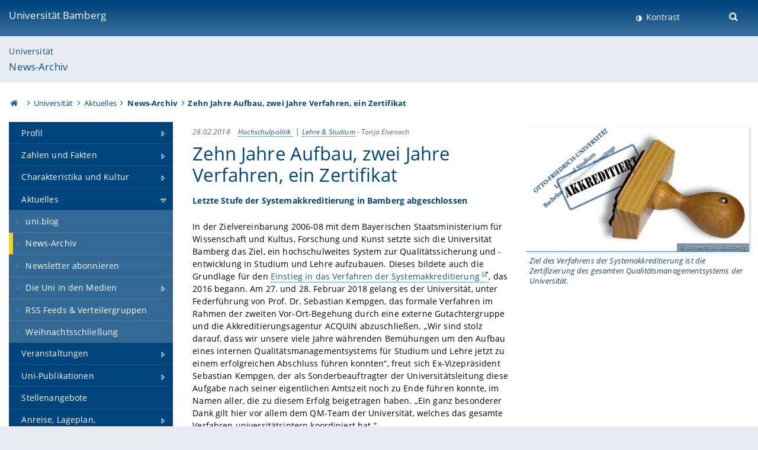

--- FILE ---
content_type: text/html; charset=utf-8
request_url: https://www.uni-bamberg.de/news/artikel/systemakkreditierung-zweite-vor-ort-begehung/
body_size: 14812
content:
<!DOCTYPE html>
<html lang="de">
<head>

<meta charset="utf-8">
<!-- 
	featured by elementare teilchen GmbH, www.elementare-teilchen.de

	This website is powered by TYPO3 - inspiring people to share!
	TYPO3 is a free open source Content Management Framework initially created by Kasper Skaarhoj and licensed under GNU/GPL.
	TYPO3 is copyright 1998-2026 of Kasper Skaarhoj. Extensions are copyright of their respective owners.
	Information and contribution at https://typo3.org/
-->



<title>Zehn Jahre Aufbau, zwei Jahre Verfahren, ein Zertifikat - News-Archiv </title>
<meta name="generator" content="TYPO3 CMS">
<meta name="description" content="Letzte Stufe der Systemakkreditierung in Bamberg abgeschlossen">
<meta name="viewport" content="width=device-width, initial-scale=1">
<meta property="og:title" content="Zehn Jahre Aufbau, zwei Jahre Verfahren, ein Zertifikat">
<meta property="og:type" content="article">
<meta property="og:url" content="https://www.uni-bamberg.de/news/artikel/systemakkreditierung-zweite-vor-ort-begehung/">
<meta property="og:image" content="https://www.uni-bamberg.de/fileadmin/_processed_/4/7/csm_2018-02-28_Akkreditierungsstempel_alle_fak_534497bd84.jpg">
<meta property="og:image:width" content="1200">
<meta property="og:image:height" content="671">
<meta property="og:description" content="Letzte Stufe der Systemakkreditierung in Bamberg abgeschlossen">
<meta name="twitter:card" content="summary">
<meta name="revisit-after" content="7 days">


<link rel="stylesheet" href="/typo3temp/assets/css/0e161fa31ef1359d8d20987651f196ee.css?1728045045" media="all" nonce="DpT7RfGARvOJ_xKAYCIXewcjUBMPSwlluOLcZO7aKLYLvL4zT4RiEA">
<link rel="stylesheet" href="/_assets/8ff03e32fdbff3962349cc6e17c99f7d/Css/MediaAlbum.css?1732185887" media="all" nonce="DpT7RfGARvOJ_xKAYCIXewcjUBMPSwlluOLcZO7aKLYLvL4zT4RiEA">
<link rel="stylesheet" href="/_assets/47400bb84e4e0324cd1d0a84db430fe5/Css/styles.css?1741641568" media="all" nonce="DpT7RfGARvOJ_xKAYCIXewcjUBMPSwlluOLcZO7aKLYLvL4zT4RiEA">
<link href="/_frontend/bundled/assets/@fancyapps-DTpptOfq.css?1768923846" rel="stylesheet" nonce="DpT7RfGARvOJ_xKAYCIXewcjUBMPSwlluOLcZO7aKLYLvL4zT4RiEA" >
<link href="/_frontend/bundled/assets/fancyboxCss-Bu88iTds.css?1768923846" rel="stylesheet" nonce="DpT7RfGARvOJ_xKAYCIXewcjUBMPSwlluOLcZO7aKLYLvL4zT4RiEA" >
<link href="/_frontend/bundled/assets/screen-BUFNVmPH.css?1768923846" rel="stylesheet" nonce="DpT7RfGARvOJ_xKAYCIXewcjUBMPSwlluOLcZO7aKLYLvL4zT4RiEA" >






<link rel="icon" type="image/png" href="/_frontend/siteunibamberg/favicon/favicon-96x96.png" sizes="96x96" />
        <link rel="icon" type="image/svg+xml" href="/_frontend/siteunibamberg/favicon/favicon.svg" />
        <link rel="shortcut icon" href="/_frontend/siteunibamberg/favicon/favicon.ico" />
        <link rel="apple-touch-icon" sizes="180x180" href="/_frontend/siteunibamberg/favicon/apple-touch-icon.png" />
        <link rel="manifest" href="">
<link rel="canonical" href="https://www.uni-bamberg.de/news/artikel/systemakkreditierung-zweite-vor-ort-begehung/"/>


<script type="application/ld+json">[{"@context":"https:\/\/www.schema.org","@type":"BreadcrumbList","itemListElement":[{"@type":"ListItem","position":1,"item":{"@id":"https:\/\/www.uni-bamberg.de\/","name":"Startseite"}},{"@type":"ListItem","position":2,"item":{"@id":"https:\/\/www.uni-bamberg.de\/universitaet\/","name":"Universit\u00e4t"}},{"@type":"ListItem","position":3,"item":{"@id":"https:\/\/www.uni-bamberg.de\/universitaet\/aktuelles\/","name":"Aktuelles"}},{"@type":"ListItem","position":4,"item":{"@id":"https:\/\/www.uni-bamberg.de\/news\/","name":"News-Archiv"}}]}]</script>
</head>
<body class="page  page--default  act-responsive "
	      data-page="7289" data-rootline="18944 103321 110133 7289 "><nav class="page__skiplinks"><ul><li><a href="#nav-main">zur Hauptnavigation springen</a></li><li><a href="#content-main">zum Inhaltsbereich springen</a></li></ul></nav><div class="responsive"></div><div id="top" class="page__wrapper"><header class="page-head-mobile no-print"><div data-headroom class="page-head-mobile__item  clearfix "><nav class="page-head-mobile__nav"><a class="page-head-mobile__nav__link  js-show-nav" href="#" title="Navigation"></a></nav><div class="page-head-mobile__brand"><a href="/" title="Universität Bamberg">Universität Bamberg</a></div><a class="[ page-head__search-hint ] js-search-toggle" href="#" title="Suche"><span class="u-visually-hidden">
						Suche öffnen
					</span></a></div><div class="page-content__nav-parents"><div class="nav-parents__button"><a href="#" class="nav-parents__button--link  [ link-list__link ] js-show-nav-parents" title="Navigation">
						Sie befinden sich hier:
					</a></div><nav class="nav-parents"><ul class="nav-parents__list  [ link-list ]"><li class="[ nav-parents__item  nav-parent__item--parent ]  link-list__item" ><a href="/" class="nav-parents__link  [ link-list__link ]" title="Modern studieren, international forschen, innovativ lehren und gelassen leben in Bamberg. Das Welterbe ist unser Campus &amp;#127891;">Startseite</a></li><li class="[ nav-parents__item  nav-parent__item--parent ]  link-list__item" ><a href="/universitaet/" class="nav-parents__link  [ link-list__link ]" title="Über die Uni Bamberg: Profil, Zahlen &amp; Fakten, Charakteristika &amp; Kultur, Aktuelles, Veranstaltungen, Publikationen, Stellenangebote, Anreise, Impressionen">Universität</a></li><li class="[ nav-parents__item  nav-parent__item--parent ]  link-list__item" ><a href="/universitaet/aktuelles/" class="nav-parents__link  [ link-list__link ]" title="News; Die Uni in den Medien; Facebook-Seiten; RSS Feeds">Aktuelles</a></li><li class="[ nav-parents__item  nav-parent__item--parent ]  link-list__item" ><a href="/news/" class="nav-parents__link  [ link-list__link ]" title="News und Pressemitteilungen aus der Pressestelle der Otto-Friedrich-Universität Bamberg">News-Archiv</a></li></ul></nav></div><div class="[ page-head__search  page-head__search--mobile ]  js-search"><form class="search-global search-global--mobile js-search-global-form" action="https://www.google.com"><fieldset><label class="search-global__option js-search-option is-active" data-search-option="Unibamberg">
                    www.uni-bamberg.de
                    <input type="radio" name="searchOption" value="www.uni-bamberg.de"/></label><label class="search-global__option js-search-option" data-search-option="Univis">
                    univis.uni-bamberg.de
                    <input type="radio" name="searchOption" value="univis.uni-bamberg.de"/></label><label class="search-global__option js-search-option" data-search-option="Fis">
                    fis.uni-bamberg.de
                    <input type="radio" name="searchOption" value="fis.uni-bamberg.de"/></label></fieldset><fieldset><input name="q" type="text" class="search__input js-search-global-input" placeholder="Mit Google suchen" aria-label="search"/><button type="submit" class="search__submit  js-search-global-submit" title="Suche starten"><span class="u-visually-hidden">Suche starten</span></button><div class="search__engines-container"><label class="search__engine  js-search-engine is-active" data-search-engine="Google"><input class="u-visually-hidden" type="radio" name="searchEngine" value="https://www.google.de/search"><span class="search__engine-icon search__engine-icon-google"></span><span class="u-visually-hidden">Google</span></label><label class="search__engine  js-search-engine" data-search-engine="Ecosia"><input class="u-visually-hidden" type="radio" name="searchEngine" value="https://www.ecosia.org/search"><span class="search__engine-icon search__engine-icon-ecosia"></span><span class="u-visually-hidden">Ecosia</span></label><label class="search__engine  js-search-engine" data-search-engine="Bing"><input class="u-visually-hidden" type="radio" name="searchEngine" value="https://www.bing.com/search"><span class="search__engine-icon search__engine-icon-bing"></span><span class="u-visually-hidden">Bing</span></label></div></fieldset><button type="button" class="search-global__close js-search-toggle"><span class="u-visually-hidden">Suche schließen</span></button></form></div></header><header class="page-head"><div class="page-head__item  clearfix  [ box  box--large  box--brand-1st ]  [ rounded--topright--large  rounded--topleft ]  gradient--header"><div class="page-head__brand"><div class="page-head__logo"><a href="/" title="Universität Bamberg"><span class="page-head__logo__img page-head__logo__img--de">&nbsp; </span> Universität Bamberg</a></div></div><div class="page-head__useractions no-print"><div class="[ page-head__contrast ]"><div class="contrastx"><et-state-toggle active-class="t-contrast" inactive-class="" cookie="contrastTheme" el="body"><button
                                    type="button"
                                    class="contrast__button"
                                >
                                    Kontrast
                                </button></et-state-toggle></div></div><div class="[ page-head__language ]"><nav class="nav-language"></nav></div><div class="[ page-head__search ]"><button class="search__toggle js-search-toggle" type="button"><span class="u-visually-hidden">Suche öffnen</span></button></div></div><div class="[ page-head__search-overlay ] rounded--topleft rounded--topright--large js-search"><form class="search-global js-search-global-form" action="https://www.google.com"><fieldset><label class="search-global__option js-search-option is-active" data-search-option="Unibamberg">
                    www.uni-bamberg.de
                    <input type="radio" name="searchOption" value="www.uni-bamberg.de"/></label><label class="search-global__option js-search-option" data-search-option="Univis">
                    univis.uni-bamberg.de
                    <input type="radio" name="searchOption" value="univis.uni-bamberg.de"/></label><label class="search-global__option js-search-option" data-search-option="Fis">
                    fis.uni-bamberg.de
                    <input type="radio" name="searchOption" value="fis.uni-bamberg.de"/></label></fieldset><fieldset><input name="q" type="text" class="search__input js-search-global-input" placeholder="Mit Google suchen" aria-label="search"/><button type="submit" class="search__submit  js-search-global-submit" title="Suche starten"><span class="u-visually-hidden">Suche starten</span></button><div class="search__engines-container"><label class="search__engine  js-search-engine is-active" data-search-engine="Google"><input class="u-visually-hidden" type="radio" name="searchEngine" value="https://www.google.de/search"><span class="search__engine-icon search__engine-icon-google"></span><span class="u-visually-hidden">Google</span></label><label class="search__engine  js-search-engine" data-search-engine="Ecosia"><input class="u-visually-hidden" type="radio" name="searchEngine" value="https://www.ecosia.org/search"><span class="search__engine-icon search__engine-icon-ecosia"></span><span class="u-visually-hidden">Ecosia</span></label><label class="search__engine  js-search-engine" data-search-engine="Bing"><input class="u-visually-hidden" type="radio" name="searchEngine" value="https://www.bing.com/search"><span class="search__engine-icon search__engine-icon-bing"></span><span class="u-visually-hidden">Bing</span></label></div></fieldset><button type="button" class="search-global__close js-search-toggle"><span class="u-visually-hidden">Suche schließen</span></button></form></div></div><div class="page-head__sector  [ box  box--brand-1st-light ] "><div class="sector__logo"></div><p class="[ sector__title  sector__title2 ]"><a href="/universitaet/">Universität</a></p><p class="[ sector__title  sector__title1 ]"><a href="/news/">News-Archiv</a></p></div><div class="page-head__breadcrumb  [ stripe ]  js-breadcrumb"><ol class="nav-breadcrumb  nav-breadcrumb--delimited list-inline"><li class="nav-breadcrumb__item"><a href="/" class="icon--home">&nbsp;<span class="u-visually-hidden">Otto-Friedrich-Universität Bamberg</span></a></li><li class="nav-breadcrumb__item" ><a href="/universitaet/" class="nav-breadcrumb__link" title="Über die Uni Bamberg: Profil, Zahlen &amp; Fakten, Charakteristika &amp; Kultur, Aktuelles, Veranstaltungen, Publikationen, Stellenangebote, Anreise, Impressionen">Universität</a></li><li class="nav-breadcrumb__item" ><a href="/universitaet/aktuelles/" class="nav-breadcrumb__link" title="News; Die Uni in den Medien; Facebook-Seiten; RSS Feeds">Aktuelles</a></li><li class="[ nav-breadcrumb__item  nav-breadcrumb__item--active ]"><a href="/news/" class="nav-breadcrumb__link" title="News und Pressemitteilungen aus der Pressestelle der Otto-Friedrich-Universität Bamberg">News-Archiv</a></li><li class="[ nav-breadcrumb__item  nav-breadcrumb__item--active ]">Zehn Jahre Aufbau, zwei Jahre Verfahren, ein Zertifikat</li></ol></div></header><main class="page-content"><div class="page-content__nav" id="nav-main"><!-- Start nav-mobile --><nav class="nav-mobile  js-nav-panel" data-ui-component="Mobile navigation"><div class="page-content__sector [ box  box--brand-1st-light ] ">
						Seitenbereich: 
						<p class="[ sector__title  sector__title2 ]"><a href="/universitaet/">Universität</a></p><p class="[ sector__title  sector__title1 ]"><a href="/news/">News-Archiv</a></p></div><div class="page-content__useractions"><et-state-toggle active-class="t-contrast" inactive-class="" cookie="contrastTheme" el="body"><button type="button" class="page-content__contrast contrast__button  link-list__item__link contrastx--mobile  contrastx">
                                Kontrast
                            </button></et-state-toggle><button class="[ page-content__language-hint ]  js-toggle-lang">
							Sprache
						</button><div class="page-content__language"><nav class=" [ nav-language  nav-language--mobile ] js-lang"></nav></div></div><nav class="nav-sector " data-ui-component="Sector navigation"><ul class="nav-sector__container  [ link-list ]"><li class="[ nav-sector__item  nav-sector__item--parent  nav-sector__item--flyout  nav-sector__item--first ]  [ link-list__item ]" data-page="109"><a href="/universitaet/profil/impact/" class="nav-sector__link  [ link-list__link ]  js-nav-sector__link--has-subpages"><span class="nav-sector__link-text">Profil</span><span class="nav-sector__expand js-expand"></span></a><ul class="[ nav-sector__container  nav-sector__container--level-2 ]  [ link-list ]"><li class="[ nav-sector__item  nav-sector__item--parent  nav-sector__item--flyout  nav-sector__item--first ]  [ link-list__item ]" data-page="125067"><a href="/universitaet/profil/impact/" class="nav-sector__link  [ link-list__link ]  js-nav-sector__link--has-subpages"><span class="nav-sector__link-text">Bedeutung der Universität</span><span class="nav-sector__expand js-expand"></span></a><ul class="[ nav-sector__container  nav-sector__container--level-3 ]  [ link-list ]"><li class="[ nav-sector__item  nav-sector__item--flyout  nav-sector__item--first ]  link-list__item" data-page="125068"><a href="/universitaet/profil/impact/strategische-ueberlegungen/" class="nav-sector__link  [ link-list__link ]"><span class="nav-sector__link-text">Strategische Überlegungen</span></a></li><li class="[ nav-sector__item  nav-sector__item--flyout  ]  link-list__item" data-page="125070"><a href="/universitaet/profil/impact/impactfeld-kultur-kult-bildung/" class="nav-sector__link  [ link-list__link ]"><span class="nav-sector__link-text">Impactfeld: Kultur & kult. Bildung</span></a></li><li class="[ nav-sector__item  nav-sector__item--flyout  ]  link-list__item" data-page="134139"><a href="/universitaet/profil/impact/impactfeld-internationales/" class="nav-sector__link  [ link-list__link ]"><span class="nav-sector__link-text">Impactfeld: Internationales</span></a></li><li class="[ nav-sector__item  nav-sector__item--flyout  ]  link-list__item" data-page="134138"><a href="/universitaet/profil/impact/impactfeld-stadt-region/" class="nav-sector__link  [ link-list__link ]"><span class="nav-sector__link-text">Impactfeld: Stadt & Region</span></a></li><li class="[ nav-sector__item  nav-sector__item--flyout  ]  link-list__item" data-page="125073"><a href="/universitaet/profil/impact/impactfeld-bildung-soziales/" class="nav-sector__link  [ link-list__link ]"><span class="nav-sector__link-text">Impactfeld: Bildung & Soziales</span></a></li><li class="[ nav-sector__item  nav-sector__item--flyout  ]  link-list__item" data-page="125075"><a href="/universitaet/profil/impact/buergerbefragung-2019/" class="nav-sector__link  [ link-list__link ]"><span class="nav-sector__link-text">Bürgerbefragung 2019</span></a></li><li class="[ nav-sector__item  nav-sector__item--flyout  nav-sector__item--last ]  link-list__item" data-page="131861"><a href="/universitaet/profil/impact/buergerbefragung-2017/" class="nav-sector__link  [ link-list__link ]"><span class="nav-sector__link-text">Bürgerbefragung 2017</span></a></li></ul></li><li class="[ nav-sector__item  nav-sector__item--parent  nav-sector__item--flyout ]  [ link-list__item ]" data-page="84182"><a href="/universitaet/profil/selbstverstaendnis-leitbild/" class="nav-sector__link  [ link-list__link ]  js-nav-sector__link--has-subpages"><span class="nav-sector__link-text">Selbstverständnis und Leitbild</span><span class="nav-sector__expand js-expand"></span></a><ul class="[ nav-sector__container  nav-sector__container--level-3 ]  [ link-list ]"><li class="[ nav-sector__item  nav-sector__item--flyout  nav-sector__item--first ]  link-list__item" data-page="41517"><a href="/universitaet/profil/selbstverstaendnis-leitbild/leitbild/" class="nav-sector__link  [ link-list__link ]"><span class="nav-sector__link-text">Leitbild</span></a></li><li class="[ nav-sector__item  nav-sector__item--flyout  nav-sector__item--last ]  link-list__item" data-page="103619"><a href="/universitaet/profil/selbstverstaendnis-leitbild/offener-wissenszugang/" class="nav-sector__link  [ link-list__link ]"><span class="nav-sector__link-text">Offener Wissenszugang</span></a></li></ul></li><li class="[ nav-sector__item  nav-sector__item--parent  nav-sector__item--flyout ]  [ link-list__item ]" data-page="90705"><a href="/universitaet/profil/geschichte-und-tradition/" class="nav-sector__link  [ link-list__link ]  js-nav-sector__link--has-subpages"><span class="nav-sector__link-text">Geschichte und Tradition</span><span class="nav-sector__expand js-expand"></span></a><ul class="[ nav-sector__container  nav-sector__container--level-3 ]  [ link-list ]"><li class="[ nav-sector__item  nav-sector__item--flyout  nav-sector__item--first ]  link-list__item" data-page="90706"><a href="/universitaet/profil/geschichte-und-tradition/geschichte/" class="nav-sector__link  [ link-list__link ]"><span class="nav-sector__link-text">Chronologie der Universität</span></a></li><li class="[ nav-sector__item  nav-sector__item--parent  nav-sector__item--flyout ]  [ link-list__item ]" data-page="90707"><a href="/universitaet/profil/geschichte-und-tradition/persoenlichkeiten/" class="nav-sector__link  [ link-list__link ]  js-nav-sector__link--has-subpages"><span class="nav-sector__link-text">Persönlichkeiten</span><span class="nav-sector__expand js-expand"></span></a><ul class="[ nav-sector__container  nav-sector__container--level-4 ]  [ link-list ]"><li class="[ nav-sector__item  nav-sector__item--wouldbeparent  nav-sector__item--flyout  nav-sector__item--first ]  [ link-list__item ]" data-page="103772"><a href="/universitaet/profil/geschichte-und-tradition/persoenlichkeiten/ehemalige-mitglieder-der-universitaetsleitung/" class="nav-sector__link  [ link-list__link ]"><span class="nav-sector__link-text">Ehemalige Mitglieder der Universitätsleitung</span><span class="nav-sector__expand"></span></a></li><li class="[ nav-sector__item  nav-sector__item--flyout  ]  link-list__item" data-page="90711"><a href="/universitaet/profil/geschichte-und-tradition/persoenlichkeiten/emeriti/" class="nav-sector__link  [ link-list__link ]"><span class="nav-sector__link-text">Emeriti</span></a></li><li class="[ nav-sector__item  nav-sector__item--flyout  ]  link-list__item" data-page="27111"><a href="/universitaet/profil/geschichte-und-tradition/persoenlichkeiten/ehrendoktorinnen-und-ehrendoktoren/" class="nav-sector__link  [ link-list__link ]"><span class="nav-sector__link-text">Ehrendoktorinnen und Ehrendoktoren</span></a></li><li class="[ nav-sector__item  nav-sector__item--flyout  ]  link-list__item" data-page="90709"><a href="/universitaet/profil/geschichte-und-tradition/persoenlichkeiten/ehrensenatoren-ehrenbuerger-verdienstmedaillen/" class="nav-sector__link  [ link-list__link ]"><span class="nav-sector__link-text">Ehrensenatorinnen und -senatoren, Ehrenbürgerinnen und -bürger und Verdienstmedaillen</span></a></li><li class="[ nav-sector__item  nav-sector__item--flyout  ]  link-list__item" data-page="133875"><a href="/universitaet/profil/geschichte-und-tradition/persoenlichkeiten/honorarprofessorinnen-und-professoren/" class="nav-sector__link  [ link-list__link ]"><span class="nav-sector__link-text">Honorarprofessorinnen und -professoren</span></a></li><li class="[ nav-sector__item  nav-sector__item--wouldbeparent  nav-sector__item--flyout ]  [ link-list__item ]" data-page="112415"><a href="/universitaet/profil/geschichte-und-tradition/persoenlichkeiten/bedeutende-persoenlichkeiten/" class="nav-sector__link  [ link-list__link ]"><span class="nav-sector__link-text">Bedeutende Persönlichkeiten der Universitätsgeschichte</span><span class="nav-sector__expand"></span></a></li><li class="[ nav-sector__item  nav-sector__item--flyout  nav-sector__item--last ]  link-list__item" data-page="134578"><a href="/universitaet/profil/geschichte-und-tradition/persoenlichkeiten/bamberger-professorinnen-und-professorenkatalog/" class="nav-sector__link  [ link-list__link ]"><span class="nav-sector__link-text">Bamberger Professorinnen- und Professorenkatalog</span></a></li></ul></li><li class="[ nav-sector__item  nav-sector__item--parent  nav-sector__item--flyout ]  [ link-list__item ]" data-page="95451"><a href="/universitaet/profil/geschichte-und-tradition/preise-auszeichnungen/" class="nav-sector__link  [ link-list__link ]  js-nav-sector__link--has-subpages"><span class="nav-sector__link-text">Preise und Auszeichnungen</span><span class="nav-sector__expand js-expand"></span></a><ul class="[ nav-sector__container  nav-sector__container--level-4 ]  [ link-list ]"><li class="[ nav-sector__item  nav-sector__item--flyout  nav-sector__item--first ]  link-list__item" data-page="111778"><a href="/universitaet/profil/geschichte-und-tradition/preise-auszeichnungen/orden/" class="nav-sector__link  [ link-list__link ]"><span class="nav-sector__link-text">Orden und Auszeichnungen</span></a></li><li class="[ nav-sector__item  nav-sector__item--wouldbeparent  nav-sector__item--flyout ]  [ link-list__item ]" data-page="27988"><a href="/universitaet/profil/geschichte-und-tradition/preise-und-auszeichnungen/forschungspreise/" class="nav-sector__link  [ link-list__link ]"><span class="nav-sector__link-text">Forschungspreise und Auszeichnungen</span><span class="nav-sector__expand"></span></a></li><li class="[ nav-sector__item  nav-sector__item--flyout  ]  link-list__item" data-page="34982"><a href="/universitaet/profil/geschichte-und-tradition/preise-auszeichnungen/gute-lehre/" class="nav-sector__link  [ link-list__link ]"><span class="nav-sector__link-text">Preis für gute Lehre</span></a></li><li class="[ nav-sector__item  nav-sector__item--wouldbeparent  nav-sector__item--flyout  nav-sector__item--last ]  [ link-list__item ]" data-page="28237"><a href="/universitaet/profil/geschichte-und-tradition/preise-auszeichnungen/fuer-studierende/" class="nav-sector__link  [ link-list__link ]"><span class="nav-sector__link-text">Preise für Studierende</span><span class="nav-sector__expand"></span></a></li></ul></li><li class="[ nav-sector__item  nav-sector__item--parent  nav-sector__item--flyout ]  [ link-list__item ]" data-page="127139"><a href="/universitaet/profil/geschichte-und-tradition/gedenktafeln/" class="nav-sector__link  [ link-list__link ]  js-nav-sector__link--has-subpages"><span class="nav-sector__link-text">Gedenktafeln</span><span class="nav-sector__expand js-expand"></span></a><ul class="[ nav-sector__container  nav-sector__container--level-4 ]  [ link-list ]"><li class="[ nav-sector__item  nav-sector__item--flyout  nav-sector__item--first ]  link-list__item" data-page="127140"><a href="/universitaet/profil/geschichte-und-tradition/gedenktafeln/gedenktafel-in-der-u2/" class="nav-sector__link  [ link-list__link ]"><span class="nav-sector__link-text">Gedenktafel in der U2</span></a></li><li class="[ nav-sector__item  nav-sector__item--flyout  ]  link-list__item" data-page="127141"><a href="/universitaet/profil/geschichte-und-tradition/gedenktafeln/gedenktafel-in-der-u5/" class="nav-sector__link  [ link-list__link ]"><span class="nav-sector__link-text">Gedenktafel in der U5</span></a></li><li class="[ nav-sector__item  nav-sector__item--flyout  nav-sector__item--last ]  link-list__item" data-page="127143"><a href="/universitaet/profil/geschichte-und-tradition/gedenktafeln/gesamtbewertung/" class="nav-sector__link  [ link-list__link ]"><span class="nav-sector__link-text">Gesamtbewertung</span></a></li></ul></li><li class="[ nav-sector__item  nav-sector__item--flyout  nav-sector__item--last ]  link-list__item" data-page="168552"><a href="/universitaet/profil/geschichte-und-tradition/3d-grabstein/" class="nav-sector__link  [ link-list__link ]"><span class="nav-sector__link-text">3D-Grabstein</span></a></li></ul></li><li class="[ nav-sector__item  nav-sector__item--parent  nav-sector__item--flyout  nav-sector__item--last ]  [ link-list__item ]" data-page="73810"><a href="/universitaet/profil/ziele-und-perspektiven/" class="nav-sector__link  [ link-list__link ]  js-nav-sector__link--has-subpages"><span class="nav-sector__link-text">Ziele und Perspektiven</span><span class="nav-sector__expand js-expand"></span></a><ul class="[ nav-sector__container  nav-sector__container--level-3 ]  [ link-list ]"><li class="[ nav-sector__item  nav-sector__item--parent  nav-sector__item--flyout  nav-sector__item--first ]  [ link-list__item ]" data-page="20232"><a href="/zielvereinbarung/" class="nav-sector__link  [ link-list__link ]  js-nav-sector__link--has-subpages"><span class="nav-sector__link-text">Zielvereinbarungen</span><span class="nav-sector__expand js-expand"></span></a><ul class="[ nav-sector__container  nav-sector__container--level-4 ]  [ link-list ]"><li class="[ nav-sector__item  nav-sector__item--flyout  nav-sector__item--first ]  link-list__item" data-page="33607"><a href="/zielvereinbarung/zv2006/" class="nav-sector__link  [ link-list__link ]"><span class="nav-sector__link-text">Zielvereinbarung 2006-2008</span></a></li><li class="[ nav-sector__item  nav-sector__item--flyout  ]  link-list__item" data-page="33608"><a href="/zielvereinbarung/zv-ausbau-2020/" class="nav-sector__link  [ link-list__link ]"><span class="nav-sector__link-text">Zielvereinbarung 2008 zur Ausbauplanung</span></a></li><li class="[ nav-sector__item  nav-sector__item--flyout  ]  link-list__item" data-page="33606"><a href="/zielvereinbarung/zv2009/" class="nav-sector__link  [ link-list__link ]"><span class="nav-sector__link-text">Zielvereinbarung 2009-2013</span></a></li><li class="[ nav-sector__item  nav-sector__item--wouldbeparent  nav-sector__item--flyout ]  [ link-list__item ]" data-page="86398"><a href="/zielvereinbarung/zv2014/" class="nav-sector__link  [ link-list__link ]"><span class="nav-sector__link-text">Zielvereinbarung 2014-2018</span><span class="nav-sector__expand"></span></a></li><li class="[ nav-sector__item  nav-sector__item--flyout  ]  link-list__item" data-page="129897"><a href="/zielvereinbarung/zielvereinbarung-2019-2022/" class="nav-sector__link  [ link-list__link ]"><span class="nav-sector__link-text">Zielvereinbarung 2019-2022</span></a></li><li class="[ nav-sector__item  nav-sector__item--flyout  ]  link-list__item" data-page="161056"><a href="/zielvereinbarung/hochschulvertrag-2023-2027/" class="nav-sector__link  [ link-list__link ]"><span class="nav-sector__link-text">Hochschulvertrag 2023-2027</span></a></li><li class="[ nav-sector__item  nav-sector__item--flyout  nav-sector__item--last ]  link-list__item" data-page="26816"><a href="/zielvereinbarung/ausbauplanung-2020/" class="nav-sector__link  [ link-list__link ]"><span class="nav-sector__link-text">Ausbauplanung 2020</span></a></li></ul></li><li class="[ nav-sector__item  nav-sector__item--flyout  ]  link-list__item" data-page="103720"><a href="/entwicklungsperspektive/" class="nav-sector__link  [ link-list__link ]"><span class="nav-sector__link-text">Entwicklungsperspektive</span></a></li><li class="[ nav-sector__item  nav-sector__item--flyout  nav-sector__item--last ]  link-list__item" data-page="118539"><a href="/universitaet/profil/ziele-und-perspektiven/qualitaetsziele-in-der-lehre/" class="nav-sector__link  [ link-list__link ]"><span class="nav-sector__link-text">Qualitätsziele in der Lehre</span></a></li></ul></li></ul></li><li class="[ nav-sector__item  nav-sector__item--parent  nav-sector__item--flyout ]  [ link-list__item ]" data-page="111581"><a href="/universitaet/zahlen-und-fakten/die-universitaet-bamberg-in-zahlen/" class="nav-sector__link  [ link-list__link ]  js-nav-sector__link--has-subpages"><span class="nav-sector__link-text">Zahlen und Fakten</span><span class="nav-sector__expand js-expand"></span></a><ul class="[ nav-sector__container  nav-sector__container--level-2 ]  [ link-list ]"><li class="[ nav-sector__item  nav-sector__item--flyout  nav-sector__item--first ]  link-list__item" data-page="121872"><a href="/universitaet/zahlen-und-fakten/die-universitaet-bamberg-in-zahlen/" class="nav-sector__link  [ link-list__link ]"><span class="nav-sector__link-text">Die Universität Bamberg in Zahlen</span></a></li><li class="[ nav-sector__item  nav-sector__item--flyout  nav-sector__item--last ]  link-list__item" data-page="4650"><a href="/universitaet/zahlen-und-fakten/jahresberichte/" class="nav-sector__link  [ link-list__link ]"><span class="nav-sector__link-text">Jahresberichte</span></a></li></ul></li><li class="[ nav-sector__item  nav-sector__item--parent  nav-sector__item--flyout ]  [ link-list__item ]" data-page="90698"><a href="/universitaet/charakteristika-und-kultur/" class="nav-sector__link  [ link-list__link ]  js-nav-sector__link--has-subpages"><span class="nav-sector__link-text">Charakteristika und Kultur</span><span class="nav-sector__expand js-expand"></span></a><ul class="[ nav-sector__container  nav-sector__container--level-2 ]  [ link-list ]"><li class="[ nav-sector__item  nav-sector__item--parent  nav-sector__item--flyout  nav-sector__item--first ]  [ link-list__item ]" data-page="136982"><a href="/diversity/" class="nav-sector__link  [ link-list__link ]  js-nav-sector__link--has-subpages"><span class="nav-sector__link-text">Diversity</span><span class="nav-sector__expand js-expand"></span></a><ul class="[ nav-sector__container  nav-sector__container--level-3 ]  [ link-list ]"><li class="[ nav-sector__item  nav-sector__item--parent  nav-sector__item--flyout  nav-sector__item--first ]  [ link-list__item ]" data-page="136985"><a href="/diversity/diversity-forschung/" class="nav-sector__link  [ link-list__link ]  js-nav-sector__link--has-subpages"><span class="nav-sector__link-text">Diversity-Forschung</span><span class="nav-sector__expand js-expand"></span></a><ul class="[ nav-sector__container  nav-sector__container--level-4 ]  [ link-list ]"><li class="[ nav-sector__item  nav-sector__item--flyout  nav-sector__item--first ]  link-list__item" data-page="136987"><a href="/diversity/diversity-forschung/internationale-diversity-gastprofessuren/" class="nav-sector__link  [ link-list__link ]"><span class="nav-sector__link-text">Internationale Diversity-Gastprofessuren</span></a></li><li class="[ nav-sector__item  nav-sector__item--flyout  ]  link-list__item" data-page="136990"><a href="/diversity/diversity-forschung/expertinnenliste-diversity/" class="nav-sector__link  [ link-list__link ]"><span class="nav-sector__link-text">Expert*innenliste Diversity</span></a></li><li class="[ nav-sector__item  nav-sector__item--flyout  ]  link-list__item" data-page="136991"><a href="/diversity/diversity-forschung/diversity-forschung/" class="nav-sector__link  [ link-list__link ]"><span class="nav-sector__link-text">Diversity-Forschungsprojekte</span></a></li><li class="[ nav-sector__item  nav-sector__item--flyout  nav-sector__item--last ]  link-list__item" data-page="136992"><a href="/diversity/diversity-forschung/forschungseinrichtungen-mit-diversity-bezug/" class="nav-sector__link  [ link-list__link ]"><span class="nav-sector__link-text">Forschungseinrichtungen mit Diversity-Bezug</span></a></li></ul></li><li class="[ nav-sector__item  nav-sector__item--parent  nav-sector__item--flyout ]  [ link-list__item ]" data-page="136993"><a href="/diversity/diversity-in-lehre-und-studium/" class="nav-sector__link  [ link-list__link ]  js-nav-sector__link--has-subpages"><span class="nav-sector__link-text">Diversity in Lehre und Studium</span><span class="nav-sector__expand js-expand"></span></a><ul class="[ nav-sector__container  nav-sector__container--level-4 ]  [ link-list ]"><li class="[ nav-sector__item  nav-sector__item--flyout  nav-sector__item--first ]  link-list__item" data-page="137150"><a href="/diversity/diversity-in-lehre-und-studium/diversity-themen-in-der-lehre/" class="nav-sector__link  [ link-list__link ]"><span class="nav-sector__link-text">Diversity-Themen in der Lehre</span></a></li><li class="[ nav-sector__item  nav-sector__item--flyout  nav-sector__item--last ]  link-list__item" data-page="137151"><a href="/diversity/diversity-in-lehre-und-studium/diversity-und-studienorganisation/" class="nav-sector__link  [ link-list__link ]"><span class="nav-sector__link-text">Diversity und Studienorganisation</span></a></li></ul></li><li class="[ nav-sector__item  nav-sector__item--parent  nav-sector__item--flyout ]  [ link-list__item ]" data-page="136995"><a href="/diversity/diversity-management-und-universitaeres-leben/" class="nav-sector__link  [ link-list__link ]  js-nav-sector__link--has-subpages"><span class="nav-sector__link-text">Diversity-Management und universitäres Leben</span><span class="nav-sector__expand js-expand"></span></a><ul class="[ nav-sector__container  nav-sector__container--level-4 ]  [ link-list ]"><li class="[ nav-sector__item  nav-sector__item--flyout  nav-sector__item--first ]  link-list__item" data-page="136996"><a href="/diversity/diversity-management-und-universitaeres-leben/diversity-strategie-und-dokumente/" class="nav-sector__link  [ link-list__link ]"><span class="nav-sector__link-text">Diversity in Dokumenten</span></a></li><li class="[ nav-sector__item  nav-sector__item--flyout  ]  link-list__item" data-page="136997"><a href="/diversity/diversity-management-und-universitaeres-leben/runder-tisch-diversity/" class="nav-sector__link  [ link-list__link ]"><span class="nav-sector__link-text">Runder Tisch Diversity</span></a></li><li class="[ nav-sector__item  nav-sector__item--flyout  ]  link-list__item" data-page="137206"><a href="/diversity/diversity-management-und-universitaeres-leben/diversity-preis/" class="nav-sector__link  [ link-list__link ]"><span class="nav-sector__link-text">Diversity-Preis</span></a></li><li class="[ nav-sector__item  nav-sector__item--wouldbeparent  nav-sector__item--flyout ]  [ link-list__item ]" data-page="136998"><a href="/diversity/diversity-management-und-universitaeres-leben/diversity-tag/" class="nav-sector__link  [ link-list__link ]"><span class="nav-sector__link-text">Diversity-Tag</span><span class="nav-sector__expand"></span></a></li><li class="[ nav-sector__item  nav-sector__item--flyout  ]  link-list__item" data-page="174551"><a href="/first-gen/" class="nav-sector__link  [ link-list__link ]"><span class="nav-sector__link-text">Erstakademiker*innen</span></a></li><li class="[ nav-sector__item  nav-sector__item--flyout  ]  link-list__item" data-page="171048"><a href="/diversity/diversity-management-und-universitaeres-leben/diversity-gesundheit/" class="nav-sector__link  [ link-list__link ]"><span class="nav-sector__link-text">Diversity & Gesundheit</span></a></li><li class="[ nav-sector__item  nav-sector__item--wouldbeparent  nav-sector__item--flyout ]  [ link-list__item ]" data-page="147235"><a href="/antidiskriminierung/" class="nav-sector__link  [ link-list__link ]"><span class="nav-sector__link-text">Antidiskriminierung</span><span class="nav-sector__expand"></span></a></li><li class="[ nav-sector__item  nav-sector__item--wouldbeparent  nav-sector__item--flyout ]  [ link-list__item ]" data-page="167786"><a href="/pra/" class="nav-sector__link  [ link-list__link ]"><span class="nav-sector__link-text">Präventionsarbeit gegen Rassismus und Antisemitismus</span><span class="nav-sector__expand"></span></a></li><li class="[ nav-sector__item  nav-sector__item--flyout  ]  link-list__item" data-page="156847"><a href="/sbg/" class="nav-sector__link  [ link-list__link ]"><span class="nav-sector__link-text">Schutz vor sexualisierter Belästigung und Gewalt</span></a></li><li class="[ nav-sector__item  nav-sector__item--flyout  nav-sector__item--last ]  link-list__item" data-page="137001"><a href="/diversity/diversity-management-und-universitaeres-leben/zertifikate-und-mitgliedschaften/" class="nav-sector__link  [ link-list__link ]"><span class="nav-sector__link-text">Zertifikate und Mitgliedschaften</span></a></li></ul></li><li class="[ nav-sector__item  nav-sector__item--flyout  ]  link-list__item" data-page="163067"><a href="/diversity/diversity-strategie/" class="nav-sector__link  [ link-list__link ]"><span class="nav-sector__link-text">Diversity-Strategie</span></a></li><li class="[ nav-sector__item  nav-sector__item--flyout  nav-sector__item--last ]  link-list__item" data-page="136983"><a href="/diversity/archiv/" class="nav-sector__link  [ link-list__link ]"><span class="nav-sector__link-text">News-Archiv</span></a></li></ul></li><li class="[ nav-sector__item  nav-sector__item--parent  nav-sector__item--flyout ]  [ link-list__item ]" data-page="68396"><a href="/fgh/" class="nav-sector__link  [ link-list__link ]  js-nav-sector__link--has-subpages"><span class="nav-sector__link-text">Familiengerechte Hochschule</span><span class="nav-sector__expand js-expand"></span></a><ul class="[ nav-sector__container  nav-sector__container--level-3 ]  [ link-list ]"><li class="[ nav-sector__item  nav-sector__item--parent  nav-sector__item--flyout  nav-sector__item--last ]  [ link-list__item ]" data-page="68472"><a href="/fgh/audit-familiengerechte-hochschule/" class="nav-sector__link  [ link-list__link ]  js-nav-sector__link--has-subpages"><span class="nav-sector__link-text">Audit Familiengerechte Hochschule</span><span class="nav-sector__expand js-expand"></span></a><ul class="[ nav-sector__container  nav-sector__container--level-4 ]  [ link-list ]"><li class="[ nav-sector__item  nav-sector__item--flyout  nav-sector__item--first ]  link-list__item" data-page="68485"><a href="/fgh/audit-familiengerechte-hochschule/projekt/" class="nav-sector__link  [ link-list__link ]"><span class="nav-sector__link-text">Das Projekt</span></a></li><li class="[ nav-sector__item  nav-sector__item--flyout  ]  link-list__item" data-page="74226"><a href="/fgh/audit-familiengerechte-hochschule/die-projektgruppe/" class="nav-sector__link  [ link-list__link ]"><span class="nav-sector__link-text">Die Projektgruppe</span></a></li><li class="[ nav-sector__item  nav-sector__item--flyout  nav-sector__item--last ]  link-list__item" data-page="68482"><a href="/fgh/audit-familiengerechte-hochschule/der-auditierungsprozess/" class="nav-sector__link  [ link-list__link ]"><span class="nav-sector__link-text">Der Auditierungsprozess</span></a></li></ul></li></ul></li><li class="[ nav-sector__item  nav-sector__item--flyout  ]  link-list__item" data-page="146201"><a href="/gleichstellung/" class="nav-sector__link  [ link-list__link ]"><span class="nav-sector__link-text">Gleichstellung</span></a></li><li class="[ nav-sector__item  nav-sector__item--parent  nav-sector__item--flyout ]  [ link-list__item ]" data-page="168166"><a href="/universitaet/charakteristika-und-kultur/qualitaet/" class="nav-sector__link  [ link-list__link ]  js-nav-sector__link--has-subpages"><span class="nav-sector__link-text">Qualität an der Universität Bamberg</span><span class="nav-sector__expand js-expand"></span></a><ul class="[ nav-sector__container  nav-sector__container--level-3 ]  [ link-list ]"><li class="[ nav-sector__item  nav-sector__item--flyout  nav-sector__item--first ]  link-list__item" data-page="171173"><a href="/universitaet/charakteristika-und-kultur/qualitaet/qualitaetsmanagement-in-studium-und-lehre/" class="nav-sector__link  [ link-list__link ]"><span class="nav-sector__link-text">Qualitätsmanagement in Studium und Lehre (QM ServiceNet)</span></a></li><li class="[ nav-sector__item  nav-sector__item--flyout  ]  link-list__item" data-page="170350"><a href="/universitaet/charakteristika-und-kultur/qualitaet/qualitaetssicherung-forschung/" class="nav-sector__link  [ link-list__link ]"><span class="nav-sector__link-text">Qualitätssicherung in der Forschung</span></a></li><li class="[ nav-sector__item  nav-sector__item--flyout  nav-sector__item--last ]  link-list__item" data-page="168085"><a href="/universitaet/charakteristika-und-kultur/qualitaet/qualitaetssicherung-verwaltung/" class="nav-sector__link  [ link-list__link ]"><span class="nav-sector__link-text">Qualitätssicherung in der Verwaltung (QSV)</span></a></li></ul></li><li class="[ nav-sector__item  nav-sector__item--flyout  ]  link-list__item" data-page="90700"><a href="/universitaet/charakteristika-und-kultur/kulturelles-engagement/" class="nav-sector__link  [ link-list__link ]"><span class="nav-sector__link-text">Kulturelles Engagement</span></a></li><li class="[ nav-sector__item  nav-sector__item--parent  nav-sector__item--flyout ]  [ link-list__item ]" data-page="121136"><a href="/nachhaltigkeit/" class="nav-sector__link  [ link-list__link ]  js-nav-sector__link--has-subpages"><span class="nav-sector__link-text">Nachhaltigkeit</span><span class="nav-sector__expand js-expand"></span></a><ul class="[ nav-sector__container  nav-sector__container--level-3 ]  [ link-list ]"><li class="[ nav-sector__item  nav-sector__item--parent  nav-sector__item--flyout  nav-sector__item--first ]  [ link-list__item ]" data-page="172089"><a href="/nachhaltigkeit/leitbild-strategie/leitbild-nachhaltigkeit/" class="nav-sector__link  [ link-list__link ]  js-nav-sector__link--has-subpages"><span class="nav-sector__link-text">Leitbild & Strategie</span><span class="nav-sector__expand js-expand"></span></a><ul class="[ nav-sector__container  nav-sector__container--level-4 ]  [ link-list ]"><li class="[ nav-sector__item  nav-sector__item--flyout  nav-sector__item--first ]  link-list__item" data-page="155236"><a href="/nachhaltigkeit/leitbild-strategie/leitbild-nachhaltigkeit/" class="nav-sector__link  [ link-list__link ]"><span class="nav-sector__link-text">Leitbild Nachhaltigkeit</span></a></li><li class="[ nav-sector__item  nav-sector__item--flyout  nav-sector__item--last ]  link-list__item" data-page="171181"><a href="/nachhaltigkeit/leitbild-strategie/nachhaltigkeitsstrategie/" class="nav-sector__link  [ link-list__link ]"><span class="nav-sector__link-text">Nachhaltigkeitsstrategie</span></a></li></ul></li><li class="[ nav-sector__item  nav-sector__item--parent  nav-sector__item--flyout ]  [ link-list__item ]" data-page="122065"><a href="/nachhaltigkeit/steuerungsgruppe/" class="nav-sector__link  [ link-list__link ]  js-nav-sector__link--has-subpages"><span class="nav-sector__link-text">Steuerungsgruppe Nachhaltigkeit</span><span class="nav-sector__expand js-expand"></span></a><ul class="[ nav-sector__container  nav-sector__container--level-4 ]  [ link-list ]"><li class="[ nav-sector__item  nav-sector__item--flyout  nav-sector__item--last ]  link-list__item" data-page="146476"><a href="/nachhaltigkeit/steuerungsgruppe/nachhaltigkeitsbuero/" class="nav-sector__link  [ link-list__link ]"><span class="nav-sector__link-text">Nachhaltigkeitsbüro</span></a></li></ul></li><li class="[ nav-sector__item  nav-sector__item--parent  nav-sector__item--flyout ]  [ link-list__item ]" data-page="122062"><a href="/nachhaltigkeit/organisation/" class="nav-sector__link  [ link-list__link ]  js-nav-sector__link--has-subpages"><span class="nav-sector__link-text">Nachhaltiges Campusmanagement</span><span class="nav-sector__expand js-expand"></span></a><ul class="[ nav-sector__container  nav-sector__container--level-4 ]  [ link-list ]"><li class="[ nav-sector__item  nav-sector__item--wouldbeparent  nav-sector__item--flyout  nav-sector__item--first ]  [ link-list__item ]" data-page="135664"><a href="/nachhaltigkeit/organisation/emas/" class="nav-sector__link  [ link-list__link ]"><span class="nav-sector__link-text">Umweltmanagement nach EMAS</span><span class="nav-sector__expand"></span></a></li><li class="[ nav-sector__item  nav-sector__item--flyout  ]  link-list__item" data-page="158499"><a href="/nachhaltigkeit/organisation/race-to-zero/" class="nav-sector__link  [ link-list__link ]"><span class="nav-sector__link-text">Race-to-zero</span></a></li><li class="[ nav-sector__item  nav-sector__item--flyout  ]  link-list__item" data-page="122061"><a href="/nachhaltigkeit/organisation/fairtrade/" class="nav-sector__link  [ link-list__link ]"><span class="nav-sector__link-text">Fairtrade University</span></a></li><li class="[ nav-sector__item  nav-sector__item--flyout  ]  link-list__item" data-page="136239"><a href="/nachhaltigkeit/organisation/umweltbildungbayern/" class="nav-sector__link  [ link-list__link ]"><span class="nav-sector__link-text">Umweltbildung.Bayern</span></a></li><li class="[ nav-sector__item  nav-sector__item--wouldbeparent  nav-sector__item--flyout ]  [ link-list__item ]" data-page="137381"><a href="/nachhaltigkeit/organisation/preise/" class="nav-sector__link  [ link-list__link ]"><span class="nav-sector__link-text">Nachhaltigkeitspreise</span><span class="nav-sector__expand"></span></a></li><li class="[ nav-sector__item  nav-sector__item--flyout  ]  link-list__item" data-page="123148"><a href="/nachhaltigkeit/organisation/nachhaltige-gesundheit/" class="nav-sector__link  [ link-list__link ]"><span class="nav-sector__link-text">Nachhaltige Gesundheit</span></a></li><li class="[ nav-sector__item  nav-sector__item--flyout  nav-sector__item--last ]  link-list__item" data-page="161963"><a href="/nachhaltigkeit/organisation/energiesparmassnahmen/" class="nav-sector__link  [ link-list__link ]"><span class="nav-sector__link-text">Energiesparmaßnahmen</span></a></li></ul></li><li class="[ nav-sector__item  nav-sector__item--flyout  ]  link-list__item" data-page="122063"><a href="/nachhaltigkeit/forschung/" class="nav-sector__link  [ link-list__link ]"><span class="nav-sector__link-text">Nachhaltigkeit als Forschungsthema</span></a></li><li class="[ nav-sector__item  nav-sector__item--parent  nav-sector__item--flyout ]  [ link-list__item ]" data-page="132479"><a href="/nachhaltigkeit/studierende/lehre/" class="nav-sector__link  [ link-list__link ]  js-nav-sector__link--has-subpages"><span class="nav-sector__link-text">Nachhaltigkeit in Lehre und Studium</span><span class="nav-sector__expand js-expand"></span></a><ul class="[ nav-sector__container  nav-sector__container--level-4 ]  [ link-list ]"><li class="[ nav-sector__item  nav-sector__item--flyout  nav-sector__item--first ]  link-list__item" data-page="149201"><a href="/nachhaltigkeit/studierende/aktuelle-lehrveranstaltungen/" class="nav-sector__link  [ link-list__link ]"><span class="nav-sector__link-text">Aktuelle Lehrveranstaltungen</span></a></li><li class="[ nav-sector__item  nav-sector__item--flyout  nav-sector__item--last ]  link-list__item" data-page="123486"><a href="/unigardening/" class="nav-sector__link  [ link-list__link ]"><span class="nav-sector__link-text">UniGardening</span></a></li></ul></li><li class="[ nav-sector__item  nav-sector__item--parent  nav-sector__item--flyout ]  [ link-list__item ]" data-page="128688"><a href="/nachhaltigkeit/nawo/" class="nav-sector__link  [ link-list__link ]  js-nav-sector__link--has-subpages"><span class="nav-sector__link-text">Nachhaltigkeitsfest</span><span class="nav-sector__expand js-expand"></span></a><ul class="[ nav-sector__container  nav-sector__container--level-4 ]  [ link-list ]"><li class="[ nav-sector__item  nav-sector__item--wouldbeparent  nav-sector__item--flyout  nav-sector__item--first ]  [ link-list__item ]" data-page="171107"><a href="/nachhaltigkeit/nawo/nafest-2025/" class="nav-sector__link  [ link-list__link ]"><span class="nav-sector__link-text">NaFest 2025</span><span class="nav-sector__expand"></span></a></li><li class="[ nav-sector__item  nav-sector__item--wouldbeparent  nav-sector__item--flyout ]  [ link-list__item ]" data-page="174201"><a href="/nachhaltigkeit/nawo/namo-2024/" class="nav-sector__link  [ link-list__link ]"><span class="nav-sector__link-text">Vorjahre</span><span class="nav-sector__expand"></span></a></li><li class="[ nav-sector__item  nav-sector__item--flyout  nav-sector__item--last ]  link-list__item" data-page="174200"><a href="/nachhaltigkeit/nawo/geschichte-und-vorlaeufer/" class="nav-sector__link  [ link-list__link ]"><span class="nav-sector__link-text">Geschichte und Vorläufer</span></a></li></ul></li><li class="[ nav-sector__item  nav-sector__item--flyout  ]  link-list__item" data-page="147572"><a href="/nachhaltigkeit/news/" class="nav-sector__link  [ link-list__link ]"><span class="nav-sector__link-text">News</span></a></li><li class="[ nav-sector__item  nav-sector__item--flyout  nav-sector__item--last ]  link-list__item" data-page="173767"><a href="/nachhaltigkeit/anmeldung-mobilitaetsworkshop/" class="nav-sector__link  [ link-list__link ]"><span class="nav-sector__link-text">Anmeldung Mobilitätsworkshop</span></a></li></ul></li><li class="[ nav-sector__item  nav-sector__item--parent  nav-sector__item--flyout ]  [ link-list__item ]" data-page="40294"><a href="/universitaet/charakteristika-und-kultur/netzwerke/" class="nav-sector__link  [ link-list__link ]  js-nav-sector__link--has-subpages"><span class="nav-sector__link-text">Netzwerke</span><span class="nav-sector__expand js-expand"></span></a><ul class="[ nav-sector__container  nav-sector__container--level-3 ]  [ link-list ]"><li class="[ nav-sector__item  nav-sector__item--flyout  nav-sector__item--first ]  link-list__item" data-page="37949"><a href="/auslandsamt/bhz/" class="nav-sector__link  [ link-list__link ]"><span class="nav-sector__link-text">Internationale Bayerische Hochschulzentren</span></a></li><li class="[ nav-sector__item  nav-sector__item--flyout  nav-sector__item--last ]  link-list__item" data-page="132174"><a href="/universitaet/charakteristika-und-kultur/netzwerke/tao/" class="nav-sector__link  [ link-list__link ]"><span class="nav-sector__link-text">TechnologieAllianzOberfranken TAO</span></a></li></ul></li><li class="[ nav-sector__item  nav-sector__item--flyout  ]  link-list__item" data-page="61086"><a href="/offener-wissenszugang/" class="nav-sector__link  [ link-list__link ]"><span class="nav-sector__link-text">Offener Wissenszugang und Forschungsdaten</span></a></li><li class="[ nav-sector__item  nav-sector__item--flyout  nav-sector__item--last ]  link-list__item" data-page="40300"><a href="/zertifikate/" class="nav-sector__link  [ link-list__link ]"><span class="nav-sector__link-text">Zertifikate</span></a></li></ul></li><li class="[ nav-sector__item  nav-sector__item--parent  nav-sector__item--flyout ]  [ link-list__item ]" data-page="110133"><a href="/universitaet/aktuelles/" class="nav-sector__link  [ link-list__link ]  js-nav-sector__link--has-subpages"><span class="nav-sector__link-text">Aktuelles</span><span class="nav-sector__expand js-expand"></span></a><ul class="[ nav-sector__container  nav-sector__container--level-2 ]  [ link-list ]"><li class="[ nav-sector__item  nav-sector__item--flyout  nav-sector__item--first ]  link-list__item" data-page="150860"><a href="/universitaet/aktuelles/uniblog/" class="nav-sector__link  [ link-list__link ]"><span class="nav-sector__link-text">uni.blog</span></a></li><li class="[ nav-sector__item  nav-sector__item--flyout  ]  link-list__item" data-page="7289"><a href="/news/" class="nav-sector__link  [ link-list__link ]"><span class="nav-sector__link-text">News-Archiv</span></a></li><li class="[ nav-sector__item  nav-sector__item--flyout  ]  link-list__item" data-page="47467"><a href="/universitaet/aktuelles/newsletter-abonnieren/" class="nav-sector__link  [ link-list__link ]"><span class="nav-sector__link-text">Newsletter abonnieren</span></a></li><li class="[ nav-sector__item  nav-sector__item--parent  nav-sector__item--flyout ]  [ link-list__item ]" data-page="92759"><a href="/universitaet/aktuelles/die-uni-in-den-medien/tv-beitraege/" class="nav-sector__link  [ link-list__link ]  js-nav-sector__link--has-subpages"><span class="nav-sector__link-text">Die Uni in den Medien</span><span class="nav-sector__expand js-expand"></span></a><ul class="[ nav-sector__container  nav-sector__container--level-3 ]  [ link-list ]"><li class="[ nav-sector__item  nav-sector__item--flyout  nav-sector__item--first ]  link-list__item" data-page="87427"><a href="/universitaet/aktuelles/die-uni-in-den-medien/tv-beitraege/" class="nav-sector__link  [ link-list__link ]"><span class="nav-sector__link-text">TV-Beiträge</span></a></li><li class="[ nav-sector__item  nav-sector__item--flyout  ]  link-list__item" data-page="92760"><a href="/universitaet/aktuelles/die-uni-in-den-medien/radiobeitraege-und-podcasts/" class="nav-sector__link  [ link-list__link ]"><span class="nav-sector__link-text">Radiobeiträge und Podcasts</span></a></li><li class="[ nav-sector__item  nav-sector__item--flyout  nav-sector__item--last ]  link-list__item" data-page="79703"><a href="/universitaet/aktuelles/die-uni-in-den-medien/videoportraets/" class="nav-sector__link  [ link-list__link ]"><span class="nav-sector__link-text">Videoporträts</span></a></li></ul></li><li class="[ nav-sector__item  nav-sector__item--flyout  ]  link-list__item" data-page="8018"><a href="/universitaet/aktuelles/rss-feeds-verteilergruppen/" class="nav-sector__link  [ link-list__link ]"><span class="nav-sector__link-text">RSS Feeds & Verteilergruppen</span></a></li><li class="[ nav-sector__item  nav-sector__item--flyout  nav-sector__item--last ]  link-list__item" data-page="120849"><a href="/universitaet/aktuelles/weihnachtsschliessung/" class="nav-sector__link  [ link-list__link ]"><span class="nav-sector__link-text">Weihnachtsschließung</span></a></li></ul></li><li class="[ nav-sector__item  nav-sector__item--parent  nav-sector__item--flyout ]  [ link-list__item ]" data-page="69631"><a href="/events/" class="nav-sector__link  [ link-list__link ]  js-nav-sector__link--has-subpages"><span class="nav-sector__link-text">Veranstaltungen</span><span class="nav-sector__expand js-expand"></span></a><ul class="[ nav-sector__container  nav-sector__container--level-2 ]  [ link-list ]"><li class="[ nav-sector__item  nav-sector__item--parent  nav-sector__item--flyout  nav-sector__item--first ]  [ link-list__item ]" data-page="3426"><a href="/events/hegelwoche/" class="nav-sector__link  [ link-list__link ]  js-nav-sector__link--has-subpages"><span class="nav-sector__link-text">Hegelwoche</span><span class="nav-sector__expand js-expand"></span></a><ul class="[ nav-sector__container  nav-sector__container--level-3 ]  [ link-list ]"><li class="[ nav-sector__item  nav-sector__item--flyout  nav-sector__item--first ]  link-list__item" data-page="170912"><a href="/events/hegelwoche/2025/" class="nav-sector__link  [ link-list__link ]"><span class="nav-sector__link-text">Hegelwoche 2025</span></a></li><li class="[ nav-sector__item  nav-sector__item--flyout  ]  link-list__item" data-page="164012"><a href="/events/hegelwoche/2024/" class="nav-sector__link  [ link-list__link ]"><span class="nav-sector__link-text">Hegelwoche 2024</span></a></li><li class="[ nav-sector__item  nav-sector__item--parent  nav-sector__item--flyout ]  [ link-list__item ]" data-page="162455"><a href="/events/hegelwoche/vorjahre/" class="nav-sector__link  [ link-list__link ]  js-nav-sector__link--has-subpages"><span class="nav-sector__link-text">Vorjahre</span><span class="nav-sector__expand js-expand"></span></a><ul class="[ nav-sector__container  nav-sector__container--level-4 ]  [ link-list ]"><li class="[ nav-sector__item  nav-sector__item--flyout  nav-sector__item--first ]  link-list__item" data-page="157681"><a href="/events/hegelwoche/vorjahre/2023/" class="nav-sector__link  [ link-list__link ]"><span class="nav-sector__link-text">Hegelwoche 2023</span></a></li><li class="[ nav-sector__item  nav-sector__item--wouldbeparent  nav-sector__item--flyout ]  [ link-list__item ]" data-page="150382"><a href="/events/hegelwoche/vorjahre/hegelwoche-2022/" class="nav-sector__link  [ link-list__link ]"><span class="nav-sector__link-text">Hegelwoche 2022</span><span class="nav-sector__expand"></span></a></li><li class="[ nav-sector__item  nav-sector__item--flyout  ]  link-list__item" data-page="147183"><a href="/events/hegelwoche/vorjahre/2021/" class="nav-sector__link  [ link-list__link ]"><span class="nav-sector__link-text">Hegeltag 2021</span></a></li><li class="[ nav-sector__item  nav-sector__item--flyout  ]  link-list__item" data-page="128795"><a href="/events/hegelwoche/vorjahre/2019/" class="nav-sector__link  [ link-list__link ]"><span class="nav-sector__link-text">Hegelwoche 2019</span></a></li><li class="[ nav-sector__item  nav-sector__item--flyout  ]  link-list__item" data-page="120787"><a href="/events/hegelwoche/vorjahre/hegelwoche-2018/" class="nav-sector__link  [ link-list__link ]"><span class="nav-sector__link-text">Hegelwoche 2018</span></a></li><li class="[ nav-sector__item  nav-sector__item--wouldbeparent  nav-sector__item--flyout ]  [ link-list__item ]" data-page="118346"><a href="/events/hegelwoche/vorjahre/hegelwoche-2017/" class="nav-sector__link  [ link-list__link ]"><span class="nav-sector__link-text">Hegelwoche 2017</span><span class="nav-sector__expand"></span></a></li><li class="[ nav-sector__item  nav-sector__item--flyout  ]  link-list__item" data-page="112109"><a href="/events/hegelwoche/vorjahre/hegelwoche-2016/" class="nav-sector__link  [ link-list__link ]"><span class="nav-sector__link-text">Hegelwoche 2016</span></a></li><li class="[ nav-sector__item  nav-sector__item--wouldbeparent  nav-sector__item--flyout ]  [ link-list__item ]" data-page="94506"><a href="/events/hegelwoche/vorjahre/hegelwoche-2015/" class="nav-sector__link  [ link-list__link ]"><span class="nav-sector__link-text">Hegelwoche 2015</span><span class="nav-sector__expand"></span></a></li><li class="[ nav-sector__item  nav-sector__item--flyout  ]  link-list__item" data-page="88152"><a href="/events/hegelwoche/vorjahre/2014/" class="nav-sector__link  [ link-list__link ]"><span class="nav-sector__link-text">Hegelwoche 2014</span></a></li><li class="[ nav-sector__item  nav-sector__item--wouldbeparent  nav-sector__item--flyout ]  [ link-list__item ]" data-page="74799"><a href="/events/hegelwoche/vorjahre/2013/" class="nav-sector__link  [ link-list__link ]"><span class="nav-sector__link-text">Hegelwoche 2013</span><span class="nav-sector__expand"></span></a></li><li class="[ nav-sector__item  nav-sector__item--wouldbeparent  nav-sector__item--flyout ]  [ link-list__item ]" data-page="59058"><a href="/events/hegelwoche/vorjahre/2012/" class="nav-sector__link  [ link-list__link ]"><span class="nav-sector__link-text">Hegelwoche 2012</span><span class="nav-sector__expand"></span></a></li><li class="[ nav-sector__item  nav-sector__item--wouldbeparent  nav-sector__item--flyout ]  [ link-list__item ]" data-page="45705"><a href="/events/hegelwoche/vorjahre/hegelwoche-2011/" class="nav-sector__link  [ link-list__link ]"><span class="nav-sector__link-text">Hegelwoche 2011</span><span class="nav-sector__expand"></span></a></li><li class="[ nav-sector__item  nav-sector__item--wouldbeparent  nav-sector__item--flyout  nav-sector__item--last ]  [ link-list__item ]" data-page="38185"><a href="/events/hegelwoche/vorjahre/hegelwoche-2010/" class="nav-sector__link  [ link-list__link ]"><span class="nav-sector__link-text">Hegelwoche 2010</span><span class="nav-sector__expand"></span></a></li></ul></li><li class="[ nav-sector__item  nav-sector__item--flyout  nav-sector__item--last ]  link-list__item" data-page="89226"><a href="/events/hegelwoche/25jahre/" class="nav-sector__link  [ link-list__link ]"><span class="nav-sector__link-text">25 Jahre Bamberger Hegelwoche</span></a></li></ul></li><li class="[ nav-sector__item  nav-sector__item--parent  nav-sector__item--flyout ]  [ link-list__item ]" data-page="74138"><a href="/events/uni-lauf-bamberg/" class="nav-sector__link  [ link-list__link ]  js-nav-sector__link--has-subpages"><span class="nav-sector__link-text">Uni-Lauf Bamberg</span><span class="nav-sector__expand js-expand"></span></a><ul class="[ nav-sector__container  nav-sector__container--level-3 ]  [ link-list ]"><li class="[ nav-sector__item  nav-sector__item--flyout  nav-sector__item--first ]  link-list__item" data-page="164274"><a href="/events/uni-lauf-bamberg/strecke/" class="nav-sector__link  [ link-list__link ]"><span class="nav-sector__link-text">Strecke</span></a></li><li class="[ nav-sector__item  nav-sector__item--flyout  ]  link-list__item" data-page="164263"><a href="/events/uni-lauf-bamberg/ausschreibung/" class="nav-sector__link  [ link-list__link ]"><span class="nav-sector__link-text">Ausschreibung</span></a></li><li class="[ nav-sector__item  nav-sector__item--flyout  ]  link-list__item" data-page="164277"><a href="/events/uni-lauf-bamberg/kontakt/" class="nav-sector__link  [ link-list__link ]"><span class="nav-sector__link-text">Kontakt</span></a></li><li class="[ nav-sector__item  nav-sector__item--flyout  ]  link-list__item" data-page="164278"><a href="/events/uni-lauf-bamberg/foerderer/" class="nav-sector__link  [ link-list__link ]"><span class="nav-sector__link-text">Förderer</span></a></li><li class="[ nav-sector__item  nav-sector__item--flyout  ]  link-list__item" data-page="164275"><a href="/events/uni-lauf-bamberg/ergebnisse/" class="nav-sector__link  [ link-list__link ]"><span class="nav-sector__link-text">Ergebnisse</span></a></li><li class="[ nav-sector__item  nav-sector__item--parent  nav-sector__item--flyout ]  [ link-list__item ]" data-page="164462"><a href="/events/uni-lauf-bamberg/bildergalerie/" class="nav-sector__link  [ link-list__link ]  js-nav-sector__link--has-subpages"><span class="nav-sector__link-text">Bildergalerie</span><span class="nav-sector__expand js-expand"></span></a><ul class="[ nav-sector__container  nav-sector__container--level-4 ]  [ link-list ]"><li class="[ nav-sector__item  nav-sector__item--flyout  nav-sector__item--first ]  link-list__item" data-page="171883"><a href="/events/uni-lauf-bamberg/bildergalerie/bildergalerie-2024/" class="nav-sector__link  [ link-list__link ]"><span class="nav-sector__link-text">Bildergalerie 2024</span></a></li><li class="[ nav-sector__item  nav-sector__item--flyout  ]  link-list__item" data-page="165710"><a href="/events/uni-lauf-bamberg/bildergalerie/bildergalerie-2023/" class="nav-sector__link  [ link-list__link ]"><span class="nav-sector__link-text">Bildergalerie 2023</span></a></li><li class="[ nav-sector__item  nav-sector__item--flyout  nav-sector__item--last ]  link-list__item" data-page="164497"><a href="/events/uni-lauf-bamberg/bildergalerie/bildergalerie-2022/" class="nav-sector__link  [ link-list__link ]"><span class="nav-sector__link-text">Bildergalerie 2022</span></a></li></ul></li><li class="[ nav-sector__item  nav-sector__item--flyout  nav-sector__item--last ]  link-list__item" data-page="164276"><a href="/events/uni-lauf-bamberg/medien/" class="nav-sector__link  [ link-list__link ]"><span class="nav-sector__link-text">In den Medien</span></a></li></ul></li><li class="[ nav-sector__item  nav-sector__item--parent  nav-sector__item--flyout ]  [ link-list__item ]" data-page="3435"><a href="/events/unifest/unifest-2025/" class="nav-sector__link  [ link-list__link ]  js-nav-sector__link--has-subpages"><span class="nav-sector__link-text">uni.fest</span><span class="nav-sector__expand js-expand"></span></a><ul class="[ nav-sector__container  nav-sector__container--level-3 ]  [ link-list ]"><li class="[ nav-sector__item  nav-sector__item--flyout  nav-sector__item--first ]  link-list__item" data-page="169469"><a href="/events/unifest/unifest-2025/" class="nav-sector__link  [ link-list__link ]"><span class="nav-sector__link-text">uni.fest 2025</span></a></li><li class="[ nav-sector__item  nav-sector__item--flyout  nav-sector__item--last ]  link-list__item" data-page="163849"><a href="/events/unifest/unifest-2024/" class="nav-sector__link  [ link-list__link ]"><span class="nav-sector__link-text">uni.fest 2024</span></a></li></ul></li><li class="[ nav-sector__item  nav-sector__item--parent  nav-sector__item--flyout ]  [ link-list__item ]" data-page="10348"><a href="/events/da/" class="nav-sector__link  [ link-list__link ]  js-nav-sector__link--has-subpages"><span class="nav-sector__link-text">Dies academicus</span><span class="nav-sector__expand js-expand"></span></a><ul class="[ nav-sector__container  nav-sector__container--level-3 ]  [ link-list ]"><li class="[ nav-sector__item  nav-sector__item--flyout  nav-sector__item--first ]  link-list__item" data-page="167554"><a href="/events/da/2025/" class="nav-sector__link  [ link-list__link ]"><span class="nav-sector__link-text">Dies academicus 2025</span></a></li><li class="[ nav-sector__item  nav-sector__item--parent  nav-sector__item--flyout  nav-sector__item--last ]  [ link-list__item ]" data-page="162451"><a href="/events/da/vorjahre/" class="nav-sector__link  [ link-list__link ]  js-nav-sector__link--has-subpages"><span class="nav-sector__link-text">Vorjahre</span><span class="nav-sector__expand js-expand"></span></a><ul class="[ nav-sector__container  nav-sector__container--level-4 ]  [ link-list ]"><li class="[ nav-sector__item  nav-sector__item--flyout  nav-sector__item--first ]  link-list__item" data-page="172279"><a href="/events/da/vorjahre/2024/" class="nav-sector__link  [ link-list__link ]"><span class="nav-sector__link-text">Dies academicus 2024</span></a></li><li class="[ nav-sector__item  nav-sector__item--flyout  ]  link-list__item" data-page="160691"><a href="/events/da/vorjahre/2023/" class="nav-sector__link  [ link-list__link ]"><span class="nav-sector__link-text">Dies academicus 2023</span></a></li><li class="[ nav-sector__item  nav-sector__item--flyout  ]  link-list__item" data-page="153734"><a href="/events/da/vorjahre/2022/" class="nav-sector__link  [ link-list__link ]"><span class="nav-sector__link-text">Dies academicus 2022</span></a></li><li class="[ nav-sector__item  nav-sector__item--flyout  ]  link-list__item" data-page="146980"><a href="/events/da/vorjahre/2021/" class="nav-sector__link  [ link-list__link ]"><span class="nav-sector__link-text">Dies academicus 2021</span></a></li><li class="[ nav-sector__item  nav-sector__item--flyout  ]  link-list__item" data-page="134143"><a href="/events/da/vorjahre/2020/" class="nav-sector__link  [ link-list__link ]"><span class="nav-sector__link-text">Dies academicus 2020</span></a></li><li class="[ nav-sector__item  nav-sector__item--flyout  ]  link-list__item" data-page="131279"><a href="/events/da/vorjahre/2019/" class="nav-sector__link  [ link-list__link ]"><span class="nav-sector__link-text">Dies academicus 2019</span></a></li><li class="[ nav-sector__item  nav-sector__item--flyout  ]  link-list__item" data-page="124968"><a href="/events/da/vorjahre/2018/" class="nav-sector__link  [ link-list__link ]"><span class="nav-sector__link-text">Dies academicus 2018</span></a></li><li class="[ nav-sector__item  nav-sector__item--wouldbeparent  nav-sector__item--flyout ]  [ link-list__item ]" data-page="119718"><a href="/events/da/vorjahre/2017/" class="nav-sector__link  [ link-list__link ]"><span class="nav-sector__link-text">Dies academicus 2017</span><span class="nav-sector__expand"></span></a></li><li class="[ nav-sector__item  nav-sector__item--flyout  ]  link-list__item" data-page="115063"><a href="/events/da/vorjahre/2016/" class="nav-sector__link  [ link-list__link ]"><span class="nav-sector__link-text">Dies academicus 2016</span></a></li><li class="[ nav-sector__item  nav-sector__item--flyout  ]  link-list__item" data-page="97849"><a href="/events/da/vorjahre/2015/" class="nav-sector__link  [ link-list__link ]"><span class="nav-sector__link-text">Dies academicus 2015</span></a></li><li class="[ nav-sector__item  nav-sector__item--flyout  ]  link-list__item" data-page="91282"><a href="/events/da/vorjahre/2014/" class="nav-sector__link  [ link-list__link ]"><span class="nav-sector__link-text">Dies academicus 2014</span></a></li><li class="[ nav-sector__item  nav-sector__item--flyout  ]  link-list__item" data-page="82745"><a href="/events/da/vorjahre/2013/" class="nav-sector__link  [ link-list__link ]"><span class="nav-sector__link-text">Dies academicus 2013</span></a></li><li class="[ nav-sector__item  nav-sector__item--flyout  ]  link-list__item" data-page="68283"><a href="/events/da/vorjahre/dies-academicus-2012/" class="nav-sector__link  [ link-list__link ]"><span class="nav-sector__link-text">Dies academicus 2012</span></a></li><li class="[ nav-sector__item  nav-sector__item--flyout  ]  link-list__item" data-page="56192"><a href="/events/da/vorjahre/dies-academicus-2011/" class="nav-sector__link  [ link-list__link ]"><span class="nav-sector__link-text">Dies academicus 2011</span></a></li><li class="[ nav-sector__item  nav-sector__item--flyout  ]  link-list__item" data-page="42034"><a href="/events/da/vorjahre/dies-academicus-2010/" class="nav-sector__link  [ link-list__link ]"><span class="nav-sector__link-text">Dies academicus 2010</span></a></li><li class="[ nav-sector__item  nav-sector__item--flyout  nav-sector__item--last ]  link-list__item" data-page="34952"><a href="/events/da/vorjahre/dies-academicus-2009/" class="nav-sector__link  [ link-list__link ]"><span class="nav-sector__link-text">Dies academicus 2009</span></a></li></ul></li></ul></li><li class="[ nav-sector__item  nav-sector__item--parent  nav-sector__item--flyout ]  [ link-list__item ]" data-page="3383"><a href="/kinderuni/" class="nav-sector__link  [ link-list__link ]  js-nav-sector__link--has-subpages"><span class="nav-sector__link-text">Kinder-Uni</span><span class="nav-sector__expand js-expand"></span></a><ul class="[ nav-sector__container  nav-sector__container--level-3 ]  [ link-list ]"><li class="[ nav-sector__item  nav-sector__item--flyout  nav-sector__item--first ]  link-list__item" data-page="172986"><a href="/kinderuni/programm-wintersemester-2025-2026/" class="nav-sector__link  [ link-list__link ]"><span class="nav-sector__link-text">Programm Wintersemester 2025/2026</span></a></li><li class="[ nav-sector__item  nav-sector__item--parent  nav-sector__item--flyout ]  [ link-list__item ]" data-page="125113"><a href="/kinderuni/anmeldung/" class="nav-sector__link  [ link-list__link ]  js-nav-sector__link--has-subpages"><span class="nav-sector__link-text">Anmeldung</span><span class="nav-sector__expand js-expand"></span></a><ul class="[ nav-sector__container  nav-sector__container--level-4 ]  [ link-list ]"><li class="[ nav-sector__item  nav-sector__item--flyout  nav-sector__item--last ]  link-list__item" data-page="125114"><a href="/kinderuni/anmeldung/rechtsgrundlage/" class="nav-sector__link  [ link-list__link ]"><span class="nav-sector__link-text">Rechtsgrundlage</span></a></li></ul></li><li class="[ nav-sector__item  nav-sector__item--flyout  ]  link-list__item" data-page="92755"><a href="/kinderuni/faq/" class="nav-sector__link  [ link-list__link ]"><span class="nav-sector__link-text">FAQ</span></a></li><li class="[ nav-sector__item  nav-sector__item--flyout  nav-sector__item--last ]  link-list__item" data-page="92754"><a href="/kinderuni/kontakt/" class="nav-sector__link  [ link-list__link ]"><span class="nav-sector__link-text">Kontakt</span></a></li></ul></li><li class="[ nav-sector__item  nav-sector__item--flyout  ]  link-list__item" data-page="174595"><a href="/osfestival2027/" class="nav-sector__link  [ link-list__link ]"><span class="nav-sector__link-text">Open Science Festival 2027</span></a></li><li class="[ nav-sector__item  nav-sector__item--flyout  ]  link-list__item" data-page="58342"><a href="/events/antritt-abschied/" class="nav-sector__link  [ link-list__link ]"><span class="nav-sector__link-text">Antritte und Verabschiedungen</span></a></li><li class="[ nav-sector__item  nav-sector__item--flyout  ]  link-list__item" data-page="68196"><a href="/events/vortragsreihen/" class="nav-sector__link  [ link-list__link ]"><span class="nav-sector__link-text">Öffentliche Vortragsreihen und Ringvorlesungen</span></a></li><li class="[ nav-sector__item  nav-sector__item--flyout  ]  link-list__item" data-page="69632"><a href="/events/tagungen/" class="nav-sector__link  [ link-list__link ]"><span class="nav-sector__link-text">Tagungen</span></a></li><li class="[ nav-sector__item  nav-sector__item--flyout  nav-sector__item--last ]  link-list__item" data-page="1735"><a href="/veranstaltungskalender/" class="nav-sector__link  [ link-list__link ]"><span class="nav-sector__link-text">Veranstaltungskalender</span></a></li></ul></li><li class="[ nav-sector__item  nav-sector__item--parent  nav-sector__item--flyout ]  [ link-list__item ]" data-page="75638"><a href="/uni-publikationen/" class="nav-sector__link  [ link-list__link ]  js-nav-sector__link--has-subpages"><span class="nav-sector__link-text">Uni-Publikationen</span><span class="nav-sector__expand js-expand"></span></a><ul class="[ nav-sector__container  nav-sector__container--level-2 ]  [ link-list ]"><li class="[ nav-sector__item  nav-sector__item--parent  nav-sector__item--flyout  nav-sector__item--first ]  [ link-list__item ]" data-page="80852"><a href="/unikat/" class="nav-sector__link  [ link-list__link ]  js-nav-sector__link--has-subpages"><span class="nav-sector__link-text">Campus-Magazin uni.kat</span><span class="nav-sector__expand js-expand"></span></a><ul class="[ nav-sector__container  nav-sector__container--level-3 ]  [ link-list ]"><li class="[ nav-sector__item  nav-sector__item--flyout  nav-sector__item--first ]  link-list__item" data-page="80851"><a href="/unikat/archiv-unikat/" class="nav-sector__link  [ link-list__link ]"><span class="nav-sector__link-text">Archiv uni.kat</span></a></li><li class="[ nav-sector__item  nav-sector__item--flyout  nav-sector__item--last ]  link-list__item" data-page="4648"><a href="/unikat/archiv-unidoc/" class="nav-sector__link  [ link-list__link ]"><span class="nav-sector__link-text">Archiv uni.doc</span></a></li></ul></li><li class="[ nav-sector__item  nav-sector__item--flyout  ]  link-list__item" data-page="75633"><a href="/univers-forschung/" class="nav-sector__link  [ link-list__link ]"><span class="nav-sector__link-text">Unimagazin uni.vers Forschung</span></a></li><li class="[ nav-sector__item  nav-sector__item--flyout  ]  link-list__item" data-page="75634"><a href="/uni-publikationen/magazin-studieren-an-der-universitaet-bamberg/" class="nav-sector__link  [ link-list__link ]"><span class="nav-sector__link-text">Studieren an der Uni Bamberg</span></a></li><li class="[ nav-sector__item  nav-sector__item--flyout  ]  link-list__item" data-page="113765"><a href="/uni-publikationen/studieninformationen/" class="nav-sector__link  [ link-list__link ]"><span class="nav-sector__link-text">Studieninformationen</span></a></li><li class="[ nav-sector__item  nav-sector__item--flyout  ]  link-list__item" data-page="83756"><a href="/uni-publikationen/imageflyer/" class="nav-sector__link  [ link-list__link ]"><span class="nav-sector__link-text">Imageflyer</span></a></li><li class="[ nav-sector__item  nav-sector__item--flyout  ]  link-list__item" data-page="130905"><a href="/uni-publikationen/jahresberichte/" class="nav-sector__link  [ link-list__link ]"><span class="nav-sector__link-text">Jahresberichte</span></a></li><li class="[ nav-sector__item  nav-sector__item--flyout  ]  link-list__item" data-page="137705"><a href="/uni-publikationen/wissenschaft-zum-mitnehmen/" class="nav-sector__link  [ link-list__link ]"><span class="nav-sector__link-text">Wissenschaft zum Mitnehmen</span></a></li><li class="[ nav-sector__item  nav-sector__item--flyout  nav-sector__item--last ]  link-list__item" data-page="121593"><a href="/uni-publikationen/historie-der-bamberger-universitaetszeitungen/" class="nav-sector__link  [ link-list__link ]"><span class="nav-sector__link-text">Historie der Bamberger Universitätszeitungen</span></a></li></ul></li><li class="[ nav-sector__item  nav-sector__item--flyout  ]  link-list__item" data-page="24457"><a href="/universitaet/stellenangebote/" class="nav-sector__link  [ link-list__link ]"><span class="nav-sector__link-text">Stellenangebote</span></a></li><li class="[ nav-sector__item  nav-sector__item--parent  nav-sector__item--flyout  nav-sector__item--last ]  [ link-list__item ]" data-page="5460"><a href="/universitaet/anreise/" class="nav-sector__link  [ link-list__link ]  js-nav-sector__link--has-subpages"><span class="nav-sector__link-text">Anreise, Lageplan, Impressionen</span><span class="nav-sector__expand js-expand"></span></a><ul class="[ nav-sector__container  nav-sector__container--level-2 ]  [ link-list ]"><li class="[ nav-sector__item  nav-sector__item--flyout  nav-sector__item--first ]  link-list__item" data-page="117477"><a href="/universitaet/anreise/standorte/" class="nav-sector__link  [ link-list__link ]"><span class="nav-sector__link-text">Standorte</span></a></li><li class="[ nav-sector__item  nav-sector__item--flyout  ]  link-list__item" data-page="86747"><a href="/universitaet/anreise/verteilung-auf-das-stadtgebiet/" class="nav-sector__link  [ link-list__link ]"><span class="nav-sector__link-text">Verteilung  auf das Stadtgebiet</span></a></li><li class="[ nav-sector__item  nav-sector__item--flyout  ]  link-list__item" data-page="119819"><a href="/universitaet/anreise/anreise-nach-bamberg/" class="nav-sector__link  [ link-list__link ]"><span class="nav-sector__link-text">Anreise nach Bamberg</span></a></li><li class="[ nav-sector__item  nav-sector__item--flyout  ]  link-list__item" data-page="83277"><a href="/universitaet/anreise/bildergalerie/" class="nav-sector__link  [ link-list__link ]"><span class="nav-sector__link-text">Bildergalerie</span></a></li><li class="[ nav-sector__item  nav-sector__item--flyout  ]  link-list__item" data-page="121138"><a href="/universitaet/anreise/street-view360-grad-ansichten/" class="nav-sector__link  [ link-list__link ]"><span class="nav-sector__link-text">Street View/360-Grad-Ansichten</span></a></li><li class="[ nav-sector__item  nav-sector__item--flyout  ]  link-list__item" data-page="133069"><a href="/universitaet/anreise/videos/" class="nav-sector__link  [ link-list__link ]"><span class="nav-sector__link-text">Videos</span></a></li><li class="[ nav-sector__item  nav-sector__item--flyout  ]  link-list__item" data-page="135357"><a href="/universitaet/anreise/bamberg-auf-google-earth/" class="nav-sector__link  [ link-list__link ]"><span class="nav-sector__link-text">Bamberg auf Google Earth</span></a></li><li class="[ nav-sector__item  nav-sector__item--flyout  ]  link-list__item" data-page="82309"><a href="/universitaet/anreise/oeffnungszeiten/" class="nav-sector__link  [ link-list__link ]"><span class="nav-sector__link-text">Öffnungszeiten</span></a></li><li class="[ nav-sector__item  nav-sector__item--flyout  ]  link-list__item" data-page="29808"><a href="/universitaet/anreise/wohnheime/" class="nav-sector__link  [ link-list__link ]"><span class="nav-sector__link-text">Wohnheime</span></a></li><li class="[ nav-sector__item  nav-sector__item--flyout  ]  link-list__item" data-page="92806"><a href="/universitaet/anreise/mensacafeteria/" class="nav-sector__link  [ link-list__link ]"><span class="nav-sector__link-text">Mensa/Cafeteria</span></a></li><li class="[ nav-sector__item  nav-sector__item--flyout  ]  link-list__item" data-page="97250"><a href="/universitaet/anreise/bafoeg-amt/" class="nav-sector__link  [ link-list__link ]"><span class="nav-sector__link-text">BAföG-Amt</span></a></li><li class="[ nav-sector__item  nav-sector__item--flyout  nav-sector__item--last ]  link-list__item" data-page="123413"><a href="/universitaet/anreise/defibrillatoren-an-uni-standorten/" class="nav-sector__link  [ link-list__link ]"><span class="nav-sector__link-text">Defibrillatoren an Uni-Standorten</span></a></li></ul></li></ul></nav></nav><!-- End nav-mobile --><aside class="page-content__nav-links  base-padding--mobile"><div id="c363737" class="page-content__item [ headline-block  headline-block--brand-2nd  headline-block__link-list ] "><div class='headline-block__header'><h2 class="">
	        
                Über diese Seite
	        
	        </h2></div><div class="[ headline-block__body ] [ box ] "><ul class="[ link-list  link-list--decorated  link-list--block  link-list--marker ]"><li class="[ link-list__item link-list__item--aside ]"><span><a href="/pressetexte/">Alle Texte, die Sie hier lesen, stehen Medienvertreterinnen und Medienvertretern als Pressetexte zur Verfügung.</a></span></li><li class="[ link-list__item link-list__item--aside ]"><span><a href="/presse/pressemitteilungen/">Hier geht es zum Pressebereich, in dem Sie Pressemitteilungen u.v.m. finden.</a></span></li><li class="[ link-list__item link-list__item--aside ]"><span><a href="/intranet/presse-medienarbeit/medienkonzept/">Über welche Themen wir wie berichten, erfahren Universitätsangehörige im Intranet.</a></span></li></ul></div></div><div id="c363738" class="page-content__item [ headline-block  headline-block--brand-2nd  headline-block__link-list ] "><div class='headline-block__header'><h2 class="">
	        
                Ansprechpartnerinnen
	        
	        </h2></div><div class="[ headline-block__body ] [ box ] "><ul class="[ link-list  link-list--decorated  link-list--block  link-list--marker ]"><li class="[ link-list__item link-list__item--aside ]"><span><a href="/presse/ansprechpartnerinnen/">Bei allen Fragen zu den News und zur Pressearbeit können Sie sich gerne an die Pressestelle wenden.</a></span></li></ul></div></div></aside></div><!--TYPO3SEARCH_begin--><article id="content-main" class="page-content__content" ><section class="page-content__main page-content__main--full"><div class="news  news-single"><div class="news__article"><div class="news__detail  [ media  media--responsive  media--rev  media--large ]"><div class="outer  media__img  [ c-news__img-container  c-news__img-container--first ]"><div class="mediaelement mediaelement-image js-news-lightbox"><et-copyright copyright-position="bottom-right"><a href="/fileadmin/_processed_/4/7/csm_2018-02-28_Akkreditierungsstempel_alle_fak_a1f7041e62.webp" data-fancybox="gallery63425" data-caption="" aria-label=" Gallerie öffnen" data-media="(max-width: 520px);(max-width: 767px);(max-width: 1199px);(max-width: 1399px);(min-width: 1400px)" data-sources="/fileadmin/_processed_/4/7/csm_2018-02-28_Akkreditierungsstempel_alle_fak_b812d4bb11.webp;
                                /fileadmin/_processed_/4/7/csm_2018-02-28_Akkreditierungsstempel_alle_fak_4f5d773eca.webp;
                                /fileadmin/_processed_/4/7/csm_2018-02-28_Akkreditierungsstempel_alle_fak_d0122c5583.webp;
                                /fileadmin/_processed_/4/7/csm_2018-02-28_Akkreditierungsstempel_alle_fak_316d58f6f5.webp;
                            
                            /fileadmin/_processed_/4/7/csm_2018-02-28_Akkreditierungsstempel_alle_fak_3a16dd057b.webp" class="fancybox-popup"><picture><source srcset="/fileadmin/_processed_/4/7/csm_2018-02-28_Akkreditierungsstempel_alle_fak_4865bbbbcc.webp" media="(min-width: 981px)" type="image/webp"><source srcset="/fileadmin/_processed_/4/7/csm_2018-02-28_Akkreditierungsstempel_alle_fak_c89fc4edc5.webp" media="(min-width: 721px)" type="image/webp"><source srcset="/fileadmin/_processed_/4/7/csm_2018-02-28_Akkreditierungsstempel_alle_fak_183eeca4bd.webp 674w,
                                /fileadmin/_processed_/4/7/csm_2018-02-28_Akkreditierungsstempel_alle_fak_393e7496a8.webp 474w,
                                /fileadmin/_processed_/4/7/csm_2018-02-28_Akkreditierungsstempel_alle_fak_cb139769db.webp 274w,
                                /fileadmin/_processed_/4/7/csm_2018-02-28_Akkreditierungsstempel_alle_fak_96e90c5aaf.webp 200w"
                        sizes="calc(100vw - 30px)"
                        type="image/webp"><img data-cr="Universität Bamberg" class="image-embed-item js-magnific-image" src="/fileadmin/_processed_/4/7/csm_2018-02-28_Akkreditierungsstempel_alle_fak_183eeca4bd.webp" width="674" height="377" alt="" /></picture></a><span slot="copyright-text" class="ce-copyright">Universität Bamberg</span></et-copyright></div><p class="news-img-caption">
		Ziel des Verfahrens der Systemakkreditierung ist die Zertifizierung des gesamten Qualitätsmanagementsystems der Universität.
	</p></div><div class="media__body"><div class="news__appendix"><span class="news-list-date"><time datetime="2018-02-28">
									28.02.2018
									<meta content="2018-02-28" property="article:published_time"/></time></span><script type="application/ld+json">
  {
    "@context": "http://schema.org",
    "@type": "NewsArticle",
    "headline": "Zehn Jahre Aufbau, zwei Jahre Verfahren, ein Zertifikat",
    "alternativeHeadline": "",
    "image": {                "@type": "ImageObject",                "url": "https://www.uni-bamberg.de/fileadmin/kommunikation/Dateien/2018/2018-02-28_Akkreditierungsstempel_alle_fak.jpg",                "width": 197,                "height": 139},

    "datePublished": "2018-02-28",
    "description": "Letzte Stufe der Systemakkreditierung in Bamberg abgeschlossen",
    "author": {"@type": "Person",        "name": "Tanja Eisenach"},

    "publisher": {
      "@type": "Organization",
      "name": "Otto-Friedrich-Universität Bamberg",
      "logo": {
        "@type": "ImageObject",
        "url": "/_assets/b1bf1a005f6c5650e8f71b3d69981ee9/Images/rss-logo.png",
        "width": 128,
        "height": 128
      }
    },
    "keywords": "",
    "dateModified": "2018-02-28 15:03:29",
    "mainEntityOfPage": {
        "@type": "WebPage",
        "@id": "https:\/\/www.uni-bamberg.de\/news\/artikel\/systemakkreditierung-zweite-vor-ort-begehung\/"
    }
  }
</script><ul class="news-list-category list-inline"><li><a href="/news/?tx_news_pi1%5BoverwriteDemand%5D%5Bcategories%5D=96&amp;tx_news_pi1%5BoverwriteDemand%5D%5BcategoryConjunction%5D=and&amp;cHash=8e6d3572f3ce9d536b1a431ca597587e">
                                    Hochschulpolitik
                                </a></li><li><a href="/news/?tx_news_pi1%5BoverwriteDemand%5D%5Bcategories%5D=3&amp;tx_news_pi1%5BoverwriteDemand%5D%5BcategoryConjunction%5D=and&amp;cHash=a403323995ca81bfb96295cf20037bf5">
                                    Lehre &amp; Studium
                                </a></li></ul><!-- author --><span class="news-list-author">
								- <span>Tanja Eisenach</span></span></div><div class="news__header"><h1>Zehn Jahre Aufbau, zwei Jahre Verfahren, ein Zertifikat</h1></div><div class="news__teaser-text"><p>Letzte Stufe der Systemakkreditierung in Bamberg abgeschlossen</p></div><div class="news-text-wrap"><p>In der Zielvereinbarung 2006-08 mit dem Bayerischen Staatsministerium für Wissenschaft und Kultus, Forschung und Kunst setzte sich die Universität Bamberg das Ziel, ein hochschulweites System zur Qualitätssicherung und -entwicklung in Studium und Lehre aufzubauen. Dieses bildete auch die Grundlage für den <a href="https://www.uni-bamberg.de/news/artikel/systemakkreditierung-antrag/" target="_blank">Einstieg in das Verfahren der Systemakkreditierung</a>, das 2016 begann. Am 27. und 28. Februar 2018 gelang es der Universität, unter Federführung von Prof. Dr. Sebastian Kempgen, das formale Verfahren im Rahmen der zweiten Vor-Ort-Begehung durch eine externe Gutachtergruppe und die Akkreditierungsagentur ACQUIN abzuschließen. „Wir sind stolz darauf, dass wir unsere viele Jahre währenden Bemühungen um den Aufbau eines internen Qualitätsmanagementsystems für Studium und Lehre jetzt zu einem erfolgreichen Abschluss führen konnten“, freut sich Ex-Vizepräsident Sebastian Kempgen, der als Sonderbeauftragter der Universitätsleitung diese Aufgabe nach seiner eigentlichen Amtszeit noch zu Ende führen konnte, im Namen aller, die zu diesem Erfolg beigetragen haben. „Ein ganz besonderer Dank gilt hier vor allem dem QM-Team der Universität, welches das gesamte Verfahren universitätsintern koordiniert hat.“</p><h3>Systemakkreditierung gewährleistet hohe Qualität in Studium und Lehre</h3><p>Die Systemakkreditierung bietet den Hochschulen die Möglichkeit, ihr gesamtes Qualitätsmanagementsystem in Studium und Lehre zertifizieren zu lassen. Dabei prüft eine unabhängige Akkreditierungsagentur, im Fall der Universität Bamberg ist das ACQUIN, die für Lehre und Studium relevanten Strukturen und Prozesse. Dazu zählen zum Beispiel die Einrichtung, Aufhebung und Weiterentwicklung von Studiengängen. Im Detail sind hierbei neben vielen anderen Kriterien die Konzeption der Studiengänge, die jeweilige Studienplangestaltung oder die Betreuung der Studierenden im Fokus der Betrachtung.</p><p>Nur wenn das Qualitätsmanagementsystem der Universität Bamberg dauerhaft sicherstellen kann, dass all ihre Bachelor- und Masterstudiengänge in diesen Punkten eine hohe Qualität aufweisen und dies durch ein internes Verfahren, die sogenannte interne Akkreditierung, belegt werden kann, erhält es das begehrte Prüfsiegel des Akkreditierungsrates. Begehrt deshalb, weil jede Hochschule, die ihr internes Qualitätsmanagementsystem erfolgreich akkreditiert hat, nicht mehr für jeden einzelnen Studiengang auf eine externe Programmakkreditierung angewiesen ist, sondern ihren Studiengängen das Akkreditierungslabel im Rahmen eines internen Verfahrens selbst zuerkennen darf.</p><h3>Maßnahmen zur Sicherung und Entwicklung von Qualität in Studium und Lehre</h3><p>Ein hochschulweites System zur Qualitätssicherung und -entwicklung in Studium und Lehre einzuführen und die in diesem Rahmen vorgesehenen Maßnahmen umzusetzen, ist eine Mammutaufgabe. Neben der Einführung der internen Akkreditierung galt es, Evaluationsmaßnahmen technisch zu unterstützen, Prozesse zur Anerkennung von Studienleistungen zu dokumentieren oder eine digitale Informationsplattform, das <a href="/qm/">QM ServiceNet</a>, zu schaffen.</p><p>Mit der zweiten Vor-Ort-Begehung fand die über ein Jahrzehnt währende Arbeit formal ihren Abschluss: 2 Tage lang führte die Gutachtergruppe von ACQUIN intensive Gespräche mit allen Mitglieder- und Statusgruppen der Universität. Mitglieder der Universitätsleitung, Lehrende, Studierende und Verwaltungsmitarbeiterinnen und -mitarbeiter standen Rede und Antwort. Sie gaben Auskunft darüber, wie das Bamberger Qualitätsmanagementsystem in der Praxis gelebt wird und welche Erfahrungen sie mit den Praxistests für die neue interne Akkreditierung bisher gemacht haben. „Die neuen Strukturen haben sich bewährt, soviel kann man schon sagen“, lobt Prof. Dr. Frithjof Grell, der die interne Akkreditierung in seiner Eigenschaft als Vizepräsident Lehre und Studierende nach dem Ausscheiden von Sebastian Kempgen als Sonderbeauftragter begleiten wird. „In den nächsten Jahren gilt es, die neuen Abläufe und das Zusammenspiel der Gremien weiter zu optimieren – eine neue Herausforderung für die Universität also, die ich gerne annehme.“</p><h3>Große Unterstützung durch Studierende</h3><p>Besonders erfreulich für die Universität im gesamten Prozess der Systemakkreditierung war der Rückhalt, den die Studierenden dem System gegeben haben. „Vor allem die neuen Qualitätszirkel auf Studiengangsebene geben uns Studierenden ein Forum für die Mitsprache und schaffen mehr Transparenz“, loben Laura Schöps, Niklas Dörner und Tobias Hägele als Vertreterinnen und Vertreter der Studierenden die neue Konzeption. Gemeinsam mit einem engagierten Team haben sie sich schon lange mit dem Verfahren befasst.</p><p>Formal wird ACQUIN der Universität frühestens in etwa einem Vierteljahr mitteilen können, ob die Universität Bamberg zertifiziert wird und damit systemakkreditiert ist. Ein grundsätzlich positives Ergebnis ist nach dem heutigen mündlichen Feedback der Gutachtergruppe allerdings zu erwarten. „Den Erfolg der Universität sehen wir als große Anerkennung unserer Arbeit. Viel wichtiger ist uns aber, dass jetzt die Grundsteine gelegt sind, damit Qualität in Studium und Lehre auch in Zukunft die notwendige Beachtung erfährt“, erklären Henrike Herbold und Christian Reutter vom QM-Team der Universität Bamberg.</p></div></div></div><div class="news-related-wrap"></div></div></div></section><div class="container  container__totop  js-totop-link  is-pinned"><div class="c-totop"><a class="c-totop_link" href="#top" title="Zum Seitenanfang"></a></div></div></article><!--TYPO3SEARCH_end--></main></div><footer class="page-content__footer  [ stripe  stripe--content-footer ] "><div class="page-content-footer__wrapper "><div class="page-content-footer__inner-wrapper"><div class=""><p class="page-content-footer__item page-content-footer__descr"><span class="seitenid">Seite 7289</span></p><nav class="page-content-footer__item page-content__nav-meta nav-meta"><ul class="[ list-inline ]"><li><a href="/universitaet/aktuelles/kontaktnavigation/kontakt/">Kontakt</a></li><li><a href="/universitaet/aktuelles/kontaktnavigation/impressum/">Impressum</a></li><li><a href="/its/verfahrensweisen/datenschutz/datenschutzerklaerungen/webauftritt/">Datenschutz</a></li></ul></nav></div></div></div></footer><footer class="page-footer [ stripe  stripe--footer ]"><div class="container  container--footer  page-footer__container"><div class="page-footer__items"><nav class="page-footer__item  page-footer__nav" aria-labelledby="footer-headline-left"><p class="page-footer__item__headline" id="footer-headline-left">Zentrale Online-Services</p><div><ul><li><a href="https://katalog.ub.uni-bamberg.de/" target="_blank" class="external-link-new-window" rel="noreferrer">Bamberger Katalog (Universitätsbibliothek)</a></li><li><a href="https://fis.uni-bamberg.de/" target="_blank" rel="noreferrer">FIS (Forschungsinformationssystem)</a></li><li><a href="/pruefungsamt/fn2sss/" title="FlexNow 2 Uni Bamberg">FlexNow2 für Studierende</a></li><li><a href="/pruefungsamt/flexnow/fn2web/" title="FlexNow 2 Uni Bamberg">FlexNow2 für Mitarbeitende</a></li><li><a href="/intranet/">Intranet</a></li><li><a href="https://o365.uni-bamberg.de/" target="_blank" rel="noreferrer">Office 365</a></li><li><a href="https://qis.uni-bamberg.de/" target="_blank" rel="noreferrer">Online-Dienste</a><br><a href="https://qis.uni-bamberg.de/" target="_blank" rel="noreferrer">(Studierendenkanzlei)</a></li><li><a href="https://univis.uni-bamberg.de" target="_blank" title="UnivIS Uni Bamberg" rel="noreferrer">UnivIS</a></li><li>Uni-Webmail:<br><a href="https://mailex.uni-bamberg.de/" target="_blank" rel="noreferrer">https://mailex.uni-bamberg.de</a><br><a href="https://o365.uni-bamberg.de/" target="_blank" rel="noreferrer">https://o365.uni-bamberg.de</a></li><li><a href="https://vc.uni-bamberg.de" target="_blank" title="VC Uni Bamberg (Virtueller Campus)" rel="noreferrer">Virtueller Campus</a></li></ul></div></nav><nav class="page-footer__item  page-footer__nav" aria-labelledby="footer-headline-middle"><p class="page-footer__item__headline" id="footer-headline-middle">Wichtige Links</p><div><ul><li><a href="/presse/pressemitteilungen/">Presse</a></li><li><a href="/universitaet/anreise/oeffnungszeiten/">Öffnungszeiten</a></li><li><a href="/pruefungsamt/">Prüfungsamt</a></li><li><a href="/its/">IT-Service der Universität</a></li><li><a href="/studium/im-studium/studienorganisation/rueckmeldung/">Rückmeldung</a></li><li><a href="/studierendenkanzlei/">Studierendenkanzlei</a></li><li><a href="/ub/">Universitätsbibliothek</a></li><li><a href="/studium/im-studium/studienorganisation/vorlesungszeiten/">Vorlesungszeiten &amp; Fristen</a></li><li><a href="/studienangebot/">Studienangebot</a></li></ul></div><div><p><a href="/its/verfahrensweisen/barrierefreiheit-erklaerung/" title="Erklärung zur Barrierefreiheit">Erklärung zur Barrierefreiheit</a></p><p><a href="/leichte-sprache/">Uni Bamberg in leichter Sprache</a></p><p>&nbsp;</p></div></nav><section class="page-footer__item  page-footer__item--address  link-marker-none" aria-labelledby="footer-headline-right"><p class="page-footer__item__headline" id="footer-headline-right">Zentraler Kontakt </p><div><p>Otto-Friedrich-Universität Bamberg<br> Kapuzinerstraße 16<br> 96047 Bamberg</p><p>Telefon: 0951 863-0<br> E-Mail: <a href="#" data-mailto-token="kygjrm8nmqrYslg+zykzcpe,bc" data-mailto-vector="-2">post(at)uni-bamberg.de</a></p><ul><li><a href="/universitaet/charakteristika-und-kultur/netzwerke/">Unsere Netzwerke</a></li><li><a href="/zertifikate/">Unsere Zertifikate</a></li></ul></div><div class="page-footer__socialmedia"><p class="page-footer__item__headline">Folgen Sie uns</p><a class="link--instagram" href="https://www.instagram.com/uni_bamberg/" target="_blank" rel="noreferrer" title="Instagram" aria-label="Instagram">Instagram</a><a class="link--facebook" href="https://www.facebook.com/UniBamberg/" target="_blank" rel="noreferrer" title="Facebook" aria-label="Facebook">Facebook</a><a class="link--bluesky" href="https://bsky.app/profile/uni-bamberg.de" target="_blank" rel="noreferrer" title="Bluesky" aria-label="Bluesky">Bluesky</a><a class="link--tiktok" href="https://www.tiktok.com/@unibamberg" target="_blank" rel="noreferrer" title="Tiktok" aria-label="Tiktok">Toktok</a><br/><a href="/universitaet/aktuelles/newsletter-abonnieren/" title="Newsletter abonnieren" class="link--newsletter">Newsletter abonnieren</a></div></section></div></div></footer><script nonce="DpT7RfGARvOJ_xKAYCIXewcjUBMPSwlluOLcZO7aKLYLvL4zT4RiEA">
            
            var _paq = _paq || [];
            _paq.push(["disableCookies"]);
            _paq.push(['trackPageView']);
            _paq.push(['enableLinkTracking']);
            _paq.push(['addDownloadExtensions', "html|html"]);
            (function() {
                var u="//matomo.www.uni-bamberg.de/";
                _paq.push(['setTrackerUrl', u+'piwik.php']);
                _paq.push(['setSiteId', 1]);
                if (typeof addTrackerId !== 'undefined') {
                    _paq.push([ 'addTracker', u+'piwik.php', addTrackerId ]);
                }
                var d=document, g=d.createElement('script'), s=d.getElementsByTagName('script')[0];
                g.type='text/javascript'; g.async=true; g.defer=true; g.src=u+'piwik.js'; s.parentNode.insertBefore(g,s);
            })();
        </script><noscript><img src="//matomo.www.uni-bamberg.de/piwik.php?idsite=1" style="border:0;" alt=""></noscript>




<script id="powermail_conditions_container" data-condition-uri="https://www.uni-bamberg.de/news?type=3132"></script>

<script src="/_assets/948410ace0dfa9ad00627133d9ca8a23/JavaScript/Powermail/Form.min.js?1760518844" defer="defer" nonce="DpT7RfGARvOJ_xKAYCIXewcjUBMPSwlluOLcZO7aKLYLvL4zT4RiEA"></script>
<script src="/_assets/6b4f2a2766cf7ae23f682cf290eb0950/JavaScript/PowermailCondition.min.js?1763136161" defer="defer" nonce="DpT7RfGARvOJ_xKAYCIXewcjUBMPSwlluOLcZO7aKLYLvL4zT4RiEA"></script>
<script src="/_assets/47400bb84e4e0324cd1d0a84db430fe5/JavaScript/decode.js?1741641568" nonce="DpT7RfGARvOJ_xKAYCIXewcjUBMPSwlluOLcZO7aKLYLvL4zT4RiEA"></script>
<script type="module" src="/_frontend/bundled/assets/fancyboxJs-BHHTRmwK.js?1768923846" nonce="DpT7RfGARvOJ_xKAYCIXewcjUBMPSwlluOLcZO7aKLYLvL4zT4RiEA"></script>
<script type="module" src="/_frontend/bundled/assets/fancyboxCss-CdT9Fa_t.js?1768923846" nonce="DpT7RfGARvOJ_xKAYCIXewcjUBMPSwlluOLcZO7aKLYLvL4zT4RiEA"></script>
<script async="async" src="/typo3temp/assets/js/59cb7c5e3fccb968fb36c2e97ef8bf95.js?1765795484"></script>
<script type="module" src="/_frontend/bundled/assets/main-Cdk7_gT1.js?1768923846" nonce="DpT7RfGARvOJ_xKAYCIXewcjUBMPSwlluOLcZO7aKLYLvL4zT4RiEA"></script>


</body>
</html>

--- FILE ---
content_type: application/javascript; charset=utf-8
request_url: https://www.uni-bamberg.de/_frontend/bundled/assets/fancyboxCss-CdT9Fa_t.js?1768923846
body_size: -128
content:
import"./@fancyapps-CioPNnE4.js";
